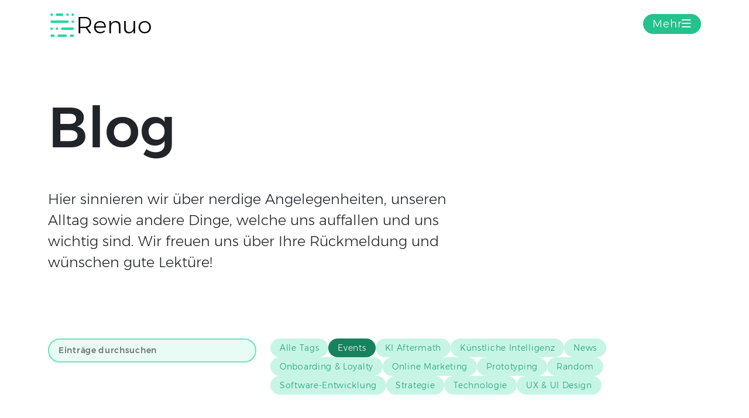

--- FILE ---
content_type: text/html; charset=utf-8
request_url: https://www.renuo.ch/de/blog?relation=118721312
body_size: 12266
content:
<!DOCTYPE html>
<html lang="de">
  <head>
    <meta name="viewport" content="width=device-width,initial-scale=1">
    <meta name="author" content="Renuo AG">
    <meta property="og:type" content="website">

    <link rel="canonical" href='https://www.renuo.ch/de/blog'>

    
<title>Renuo – Blog</title>
<meta property="og:title"
      content="Renuo – Blog">
<meta name="description" content="Hier finden Sie interessante Beiträge über strategische und technische Themen, die uns wichtig sind, sowie die wichtigsten News aus der IT-Welt.">
<meta property="og:description" content="Hier finden Sie interessante Beiträge über strategische und technische Themen, die uns wichtig sind, sowie die wichtigsten News aus der IT-Welt.">


      <link rel="icon" sizes="16x16"
            href="https://www.datocms-assets.com/93363/1678904955-android-chrome-256x256.png?auto=format&amp;h=16&amp;w=16">
      <link rel="icon" sizes="32x32"
            href="https://www.datocms-assets.com/93363/1678904955-android-chrome-256x256.png?auto=format&amp;h=32&amp;w=32">
      <link rel="icon" sizes="96x96"
            href="https://www.datocms-assets.com/93363/1678904955-android-chrome-256x256.png?auto=format&amp;h=96&amp;w=96">
      <link rel="icon" sizes="192x192"
            href="https://www.datocms-assets.com/93363/1678904955-android-chrome-256x256.png?auto=format&amp;h=192&amp;w=192">
      <link rel="apple-touch-icon" sizes="57x57"
            href="https://www.datocms-assets.com/93363/1678904955-android-chrome-256x256.png?auto=format&amp;h=57&amp;w=57">
      <link rel="apple-touch-icon" sizes="60x60"
            href="https://www.datocms-assets.com/93363/1678904955-android-chrome-256x256.png?auto=format&amp;h=60&amp;w=60">
      <link rel="apple-touch-icon" sizes="72x72"
            href="https://www.datocms-assets.com/93363/1678904955-android-chrome-256x256.png?auto=format&amp;h=72&amp;w=72">
      <link rel="apple-touch-icon" sizes="76x76"
            href="https://www.datocms-assets.com/93363/1678904955-android-chrome-256x256.png?auto=format&amp;h=76&amp;w=76">
      <link rel="apple-touch-icon" sizes="114x114"
            href="https://www.datocms-assets.com/93363/1678904955-android-chrome-256x256.png?auto=format&amp;h=114&amp;w=114">
      <link rel="apple-touch-icon" sizes="120x120"
            href="https://www.datocms-assets.com/93363/1678904955-android-chrome-256x256.png?auto=format&amp;h=120&amp;w=120">
      <link rel="apple-touch-icon" sizes="144x144"
            href="https://www.datocms-assets.com/93363/1678904955-android-chrome-256x256.png?auto=format&amp;h=144&amp;w=144">
      <link rel="apple-touch-icon" sizes="152x152"
            href="https://www.datocms-assets.com/93363/1678904955-android-chrome-256x256.png?auto=format&amp;h=152&amp;w=152">
      <link rel="apple-touch-icon" sizes="180x180"
            href="https://www.datocms-assets.com/93363/1678904955-android-chrome-256x256.png?auto=format&amp;h=180&amp;w=180">

    <meta property="og:image" content="https://mugshotbot.com/m?mode=light&amp;color=27d79d&amp;pattern=lines_in_motion&amp;hide_watermark=true&amp;url=https://www.renuo.ch/de/blog?relation=118721312">
    <meta property="twitter:card" content="summary_large_image">

    <meta name="csrf-param" content="authenticity_token" />
<meta name="csrf-token" content="yQMPixxxKLQRm6K_buU9afFojdaNxQZIM_OJUusYgZaLypJUBUODLGRo-_T30ybtnY9huK_Xx68xgnpiQqSbjQ" />
    <meta name="csp-nonce" content="" />

    <link rel="stylesheet" href="/assets/application-2dd469a5512732de6d069fb8a5bfeef7db8361d3cb632dd9b6786f65dd860220.css" data-turbo-track="reload" />
    <script type="importmap" data-turbo-track="reload" nonce="">{
  "imports": {
    "application": "/assets/application-0ef9b5a2c6d55fc5e58f2c3910040192f1052dd4db8b592268eef4513687b518.js",
    "@hotwired/turbo-rails": "/assets/turbo.min-3e48f1801baf343469811ff2c47889596fb8b7eb6d8fa63c4d81d0b94dc8c16d.js",
    "@hotwired/stimulus": "/assets/stimulus.min-dd364f16ec9504dfb72672295637a1c8838773b01c0b441bd41008124c407894.js",
    "@hotwired/stimulus-loading": "/assets/stimulus-loading-3576ce92b149ad5d6959438c6f291e2426c86df3b874c525b30faad51b0d96b3.js",
    "bootstrap": "/assets/bootstrap.min-3f5446dc6e97c9688ec7afa6695204306f885d628cd7bcb2d08295662d0978b4.js",
    "jquery": "https://ga.jspm.io/npm:jquery@3.7.1/dist/jquery.js",
    "corejs-typeahead": "https://ga.jspm.io/npm:corejs-typeahead@1.3.4/dist/typeahead.bundle.js",
    "process": "https://ga.jspm.io/npm:@jspm/core@2.0.1/nodelibs/browser/process-production.js",
    "animejs": "https://ga.jspm.io/npm:animejs@4.2.2/dist/modules/index.js",
    "canvas-confetti": "https://ga.jspm.io/npm:canvas-confetti@1.9.4/dist/confetti.module.mjs",
    "sprintf-js": "https://ga.jspm.io/npm:sprintf-js@1.1.3/src/sprintf.js",
    "map": "/assets/map-b17458a0a43f303148187187200991bb419393fa4f2c786730dba2fc9bebe0f4.js",
    "mustache": "/assets/mustache-6407afba0e530521d3d59a42ea226b21353a0bbc2bab43284f0108c046a1cfd7.js",
    "controllers/application": "/assets/controllers/application-26ff1c831cf1b5f536ca8141e99ab8559d0f2a81c497765da90a5fb5e7659e89.js",
    "controllers/challenge_controller": "/assets/controllers/challenge_controller-5e7b5eaca45df783f8a7267f6cc1131be93e352e6e676a4ca048fcf489813a70.js",
    "controllers/click_link_controller": "/assets/controllers/click_link_controller-ef1a74fce946b25347a2812262a1bb289548ab65856c01672bafc5dec0475e90.js",
    "controllers/easter_eggs/blog_filter_controller": "/assets/controllers/easter_eggs/blog_filter_controller-33b259e709ad79137bc1e530c21ff06b39fa07167700c8b742d5a61824a5743b.js",
    "controllers/easter_eggs/blog_filter_game_controller": "/assets/controllers/easter_eggs/blog_filter_game_controller-d91dccd0b2a37d22d649b1779b5ec826f266babe3b078743a0da777ae3f23343.js",
    "controllers/easter_eggs/console_controller": "/assets/controllers/easter_eggs/console_controller-2a914c42be387cc669d2655e9f9ca70029de45d9d6c0c61badb7eebe3f2e66f3.js",
    "controllers/easter_eggs/snake_game_controller": "/assets/controllers/easter_eggs/snake_game_controller-db423f844625c27669ebb37eb9ba5057952b561ce4ec9b9d3a627e18ff76fb86.js",
    "controllers/easter_eggs/team_index_controller": "/assets/controllers/easter_eggs/team_index_controller-1786606c0b2a2810ab39ba1ad4f3cebb49730951637ea5aad97d7869bfe575f9.js",
    "controllers/easter_eggs/typing_game_controller": "/assets/controllers/easter_eggs/typing_game_controller-fbb3c9d015accf649d87547dde73e172cf1ffce181c09e20d9632e8def827e59.js",
    "controllers": "/assets/controllers/index-607c4e872835878cdcaf843ab850fc52e8491e2825cbb728303d2131050451f7.js",
    "controllers/navbar_controller": "/assets/controllers/navbar_controller-8d673072af9abb78a8044837716e4f2693336c4384188655592d237d6a46368a.js",
    "controllers/tech_radar_controller": "/assets/controllers/tech_radar_controller-d02ecc5b10aac7c38cc6d20aac03ae7fde98d81036808c6df2a13acb024e0583.js",
    "controllers/theme_controller": "/assets/controllers/theme_controller-d98bb5e4e883dcaaefe67765cf167534c9001480445fd33cf77a54f9c23fa2d5.js"
  }
}</script>
<link rel="modulepreload" href="/assets/application-0ef9b5a2c6d55fc5e58f2c3910040192f1052dd4db8b592268eef4513687b518.js" nonce="">
<link rel="modulepreload" href="/assets/turbo.min-3e48f1801baf343469811ff2c47889596fb8b7eb6d8fa63c4d81d0b94dc8c16d.js" nonce="">
<link rel="modulepreload" href="/assets/stimulus.min-dd364f16ec9504dfb72672295637a1c8838773b01c0b441bd41008124c407894.js" nonce="">
<link rel="modulepreload" href="/assets/stimulus-loading-3576ce92b149ad5d6959438c6f291e2426c86df3b874c525b30faad51b0d96b3.js" nonce="">
<link rel="modulepreload" href="/assets/bootstrap.min-3f5446dc6e97c9688ec7afa6695204306f885d628cd7bcb2d08295662d0978b4.js" nonce="">
<link rel="modulepreload" href="https://ga.jspm.io/npm:jquery@3.7.1/dist/jquery.js" nonce="">
<link rel="modulepreload" href="https://ga.jspm.io/npm:corejs-typeahead@1.3.4/dist/typeahead.bundle.js" nonce="">
<link rel="modulepreload" href="https://ga.jspm.io/npm:@jspm/core@2.0.1/nodelibs/browser/process-production.js" nonce="">
<link rel="modulepreload" href="https://ga.jspm.io/npm:animejs@4.2.2/dist/modules/index.js" nonce="">
<link rel="modulepreload" href="https://ga.jspm.io/npm:canvas-confetti@1.9.4/dist/confetti.module.mjs" nonce="">
<link rel="modulepreload" href="https://ga.jspm.io/npm:sprintf-js@1.1.3/src/sprintf.js" nonce="">
<link rel="modulepreload" href="/assets/map-b17458a0a43f303148187187200991bb419393fa4f2c786730dba2fc9bebe0f4.js" nonce="">
<link rel="modulepreload" href="/assets/mustache-6407afba0e530521d3d59a42ea226b21353a0bbc2bab43284f0108c046a1cfd7.js" nonce="">
<link rel="modulepreload" href="/assets/controllers/application-26ff1c831cf1b5f536ca8141e99ab8559d0f2a81c497765da90a5fb5e7659e89.js" nonce="">
<link rel="modulepreload" href="/assets/controllers/challenge_controller-5e7b5eaca45df783f8a7267f6cc1131be93e352e6e676a4ca048fcf489813a70.js" nonce="">
<link rel="modulepreload" href="/assets/controllers/click_link_controller-ef1a74fce946b25347a2812262a1bb289548ab65856c01672bafc5dec0475e90.js" nonce="">
<link rel="modulepreload" href="/assets/controllers/easter_eggs/blog_filter_controller-33b259e709ad79137bc1e530c21ff06b39fa07167700c8b742d5a61824a5743b.js" nonce="">
<link rel="modulepreload" href="/assets/controllers/easter_eggs/blog_filter_game_controller-d91dccd0b2a37d22d649b1779b5ec826f266babe3b078743a0da777ae3f23343.js" nonce="">
<link rel="modulepreload" href="/assets/controllers/easter_eggs/console_controller-2a914c42be387cc669d2655e9f9ca70029de45d9d6c0c61badb7eebe3f2e66f3.js" nonce="">
<link rel="modulepreload" href="/assets/controllers/easter_eggs/snake_game_controller-db423f844625c27669ebb37eb9ba5057952b561ce4ec9b9d3a627e18ff76fb86.js" nonce="">
<link rel="modulepreload" href="/assets/controllers/easter_eggs/team_index_controller-1786606c0b2a2810ab39ba1ad4f3cebb49730951637ea5aad97d7869bfe575f9.js" nonce="">
<link rel="modulepreload" href="/assets/controllers/easter_eggs/typing_game_controller-fbb3c9d015accf649d87547dde73e172cf1ffce181c09e20d9632e8def827e59.js" nonce="">
<link rel="modulepreload" href="/assets/controllers/index-607c4e872835878cdcaf843ab850fc52e8491e2825cbb728303d2131050451f7.js" nonce="">
<link rel="modulepreload" href="/assets/controllers/navbar_controller-8d673072af9abb78a8044837716e4f2693336c4384188655592d237d6a46368a.js" nonce="">
<link rel="modulepreload" href="/assets/controllers/tech_radar_controller-d02ecc5b10aac7c38cc6d20aac03ae7fde98d81036808c6df2a13acb024e0583.js" nonce="">
<link rel="modulepreload" href="/assets/controllers/theme_controller-d98bb5e4e883dcaaefe67765cf167534c9001480445fd33cf77a54f9c23fa2d5.js" nonce="">
<script type="module" nonce="">import "application"</script>
    <script src='https://kit.fontawesome.com/328ac1243c.js' crossorigin='anonymous' defer='true'></script>

    <meta name="theme-color" content="#1d9f74">
    <meta name="color-scheme" content="dark light">

      <!-- Google Tag Manager -->
      <script>
        (function(w,d,s,l,i){w[l]=w[l]||[];w[l].push({'gtm.start':
            new Date().getTime(),event:'gtm.js'});var f=d.getElementsByTagName(s)[0],
          j=d.createElement(s),dl=l!='dataLayer'?'&l='+l:'';j.async=true;j.src=
          'https://www.googletagmanager.com/gtm.js?id='+i+dl;f.parentNode.insertBefore(j,f);
        })(window,document,'script','dataLayer',"GTM-TXNCDGG");
      </script>
      <!-- End Google Tag Manager -->

    <link rel="alternate" type="application/rss+xml" title="RSS" href="/blog.xml">

      <!-- scripts that affect home page rendering speed -->

      <!-- HLS.js for video streaming -->
      <script src="//cdn.jsdelivr.net/npm/hls.js@latest"></script>

      <!-- highlight.js for code syntax highlighting -->
      <link id="hljs-style-light" rel="stylesheet" href="https://cdnjs.cloudflare.com/ajax/libs/highlight.js/11.8.0/styles/a11y-light.min.css" crossorigin="anonymous" referrerpolicy="no-referrer" data-turbo-track="reload">
      <link id="hljs-style-dark" disabled rel="stylesheet" href="https://cdnjs.cloudflare.com/ajax/libs/highlight.js/11.8.0/styles/a11y-dark.min.css" crossorigin="anonymous" referrerpolicy="no-referrer" data-turbo-track="reload">
      <script src="https://cdnjs.cloudflare.com/ajax/libs/highlight.js/11.8.0/highlight.min.js" integrity="sha512-rdhY3cbXURo13l/WU9VlaRyaIYeJ/KBakckXIvJNAQde8DgpOmE+eZf7ha4vdqVjTtwQt69bD2wH2LXob/LB7Q==" crossorigin="anonymous" referrerpolicy="no-referrer"></script>
  </head>

  <body data-controller="theme navbar" data-navbar-target="body">
    <aside>      
<div class="navbar-wrapper">
  <div data-navbar-target="overlay" data-action="click->navbar#toggleMenu" class="menu-overlay"></div>
  <nav class="navbar fixed-top" data-navbar-target="navbar" data-action="scroll@window-&gt;navbar#toggleNavbar">
    <div class="container d-flex">
      <a class="d-flex align-items-center gap-3 navbar-brand a--no-underline fs-1" href="/de">
        <div>
          <svg class="logo" height="75" viewBox="0 0 65.89 68.21" width="75" xmlns="http://www.w3.org/2000/svg"><path class="cls-1" d="M59,11.65a2.88,2.88,0,0,1-.59-.06,3.62,3.62,0,0,1-.56-.17,3.25,3.25,0,0,1-.52-.28,2.74,2.74,0,0,1-.83-.83,3.15,3.15,0,0,1-.28-.51A3.62,3.62,0,0,1,56,9.24a3.51,3.51,0,0,1,0-1.18,3.62,3.62,0,0,1,.17-.56A3.74,3.74,0,0,1,56.45,7a3.16,3.16,0,0,1,.37-.45,2.82,2.82,0,0,1,.46-.38,3.2,3.2,0,0,1,.52-.27,2.78,2.78,0,0,1,.56-.17,2.88,2.88,0,0,1,1.17,0,2.78,2.78,0,0,1,.56.17,3.2,3.2,0,0,1,.52.27,3.32,3.32,0,0,1,.46.38,4,4,0,0,1,.37.45,2.86,2.86,0,0,1,.27.52,2.81,2.81,0,0,1,.18.56,3,3,0,0,1,.06.59,3.06,3.06,0,0,1-.88,2.12,3.22,3.22,0,0,1-1,.65,3.62,3.62,0,0,1-.56.17A2.86,2.86,0,0,1,59,11.65Z" stroke-width="10"></path><path class="cls-1" d="M46.14,11.65a3,3,0,0,1-3-3,3.92,3.92,0,0,1,0-.59,2.81,2.81,0,0,1,.18-.56A2.86,2.86,0,0,1,43.64,7,3.23,3.23,0,0,1,44,6.53a2.74,2.74,0,0,1,.45-.38A3.2,3.2,0,0,1,45,5.88a2.78,2.78,0,0,1,.56-.17,2.88,2.88,0,0,1,1.17,0,2.78,2.78,0,0,1,.56.17,3.2,3.2,0,0,1,.52.27,2.82,2.82,0,0,1,.46.38,3.16,3.16,0,0,1,.37.45,3.74,3.74,0,0,1,.28.52,3.62,3.62,0,0,1,.17.56,2.93,2.93,0,0,1,0,1.18,3.62,3.62,0,0,1-.17.56,3.15,3.15,0,0,1-.28.51,2.74,2.74,0,0,1-.83.83,3.25,3.25,0,0,1-.52.28,3.62,3.62,0,0,1-.56.17A2.86,2.86,0,0,1,46.14,11.65Z"></path><path class="cls-1" d="M59,28.73a3.07,3.07,0,0,1-2.13-.87,3.22,3.22,0,0,1-.65-1,3.62,3.62,0,0,1-.17-.56,2.88,2.88,0,0,1,0-1.17,3.62,3.62,0,0,1,.17-.56,3.22,3.22,0,0,1,.65-1,3.13,3.13,0,0,1,4.25,0,4.14,4.14,0,0,1,.37.46,3.25,3.25,0,0,1,.28.52,3.62,3.62,0,0,1,.17.56,2.88,2.88,0,0,1,0,1.17,3.62,3.62,0,0,1-.17.56,3.25,3.25,0,0,1-.28.52,4.14,4.14,0,0,1-.37.46A3.07,3.07,0,0,1,59,28.73Z"></path><path class="cls-1" d="M7.71,28.74a3,3,0,0,1,0-6H46.14a3,3,0,0,1,0,6Z"></path><path class="cls-1" d="M58.94,45.81H33.33a3,3,0,0,1,0-6H58.94a3,3,0,0,1,0,6Z"></path><path class="cls-1" d="M7.71,11.66a3,3,0,0,1-.59-.06,3.62,3.62,0,0,1-.56-.17,3.15,3.15,0,0,1-.51-.28,2.76,2.76,0,0,1-.46-.37,3,3,0,0,1-.88-2.12,2.88,2.88,0,0,1,.06-.59,3.62,3.62,0,0,1,.17-.56A3.25,3.25,0,0,1,5.22,7a2.69,2.69,0,0,1,.37-.45,2.82,2.82,0,0,1,.46-.38,2.49,2.49,0,0,1,.51-.27,2.78,2.78,0,0,1,.56-.17,2.93,2.93,0,0,1,1.18,0,2.78,2.78,0,0,1,.56.17,2.86,2.86,0,0,1,.52.27,3.23,3.23,0,0,1,.45.38,2.74,2.74,0,0,1,.38.45,3.2,3.2,0,0,1,.27.52,2.78,2.78,0,0,1,.17.56,2.88,2.88,0,0,1,0,1.17,2.6,2.6,0,0,1-.17.56,2.8,2.8,0,0,1-.65,1,3.16,3.16,0,0,1-.45.37,3.74,3.74,0,0,1-.52.28,3.62,3.62,0,0,1-.56.17A3,3,0,0,1,7.71,11.66Z"></path><path class="cls-1" d="M33.33,11.66H20.52a3,3,0,0,1,0-6H33.33a3,3,0,0,1,0,6Z"></path><path class="cls-1" d="M12,62.89H7.71a3,3,0,1,1,0-6H12a3,3,0,1,1,0,6Z"></path><path class="cls-1" d="M41.87,62.89H24.79a3,3,0,0,1,0-6H41.87a3,3,0,0,1,0,6Z"></path><path class="cls-1" d="M20.52,45.81a3,3,0,0,1-2.13-.88,4,4,0,0,1-.37-.45,2.86,2.86,0,0,1-.27-.52,2.81,2.81,0,0,1-.18-.56,3.92,3.92,0,0,1-.05-.59,3.79,3.79,0,0,1,.05-.58,2.9,2.9,0,0,1,.18-.57,2.49,2.49,0,0,1,.27-.51,3.38,3.38,0,0,1,.37-.46,3,3,0,0,1,2.71-.82,3.62,3.62,0,0,1,.56.17,3.22,3.22,0,0,1,1,.65,2.76,2.76,0,0,1,.37.46,3.15,3.15,0,0,1,.28.51,3.74,3.74,0,0,1,.17.57,2.86,2.86,0,0,1,.06.58,3,3,0,0,1-.06.59,3.62,3.62,0,0,1-.17.56,3.74,3.74,0,0,1-.28.52,3.16,3.16,0,0,1-.37.45,3.32,3.32,0,0,1-.46.38,3.2,3.2,0,0,1-.52.27,2.78,2.78,0,0,1-.56.17A2.86,2.86,0,0,1,20.52,45.81Z"></path><path class="cls-1" d="M7.71,45.81a3,3,0,0,1-2.12-.88,3.16,3.16,0,0,1-.37-.45A3.74,3.74,0,0,1,4.94,44a3.62,3.62,0,0,1-.17-.56,3,3,0,0,1-.06-.59,2.86,2.86,0,0,1,.06-.58,3.74,3.74,0,0,1,.17-.57,3.15,3.15,0,0,1,.28-.51,2.76,2.76,0,0,1,.37-.46,3,3,0,0,1,2.71-.82,3.62,3.62,0,0,1,.56.17,3.74,3.74,0,0,1,.52.28,3.16,3.16,0,0,1,.45.37,2.82,2.82,0,0,1,.38.46,3.1,3.1,0,0,1,.27.51,3.16,3.16,0,0,1,.23,1.15,3,3,0,0,1-.06.59,2.78,2.78,0,0,1-.17.56,3.67,3.67,0,0,1-.27.52,3.5,3.5,0,0,1-.83.83,3.67,3.67,0,0,1-.52.27,2.78,2.78,0,0,1-.56.17A3,3,0,0,1,7.71,45.81Z"></path><path class="cls-1" d="M58.94,62.89H54.67a3,3,0,0,1,0-6h4.27a3,3,0,0,1,0,6Z"></path></svg>
</div>        Renuo
</a>      <div class="justify-content-end position-relative">
        <button class="collapsed navbar-toggler pill-wrapper" type="button"
                aria-controls="navbar-menuToggle"
                aria-expanded="false" aria-label="Navigation ein-/ausblenden"
                data-navbar-target="toggler"
                data-action="click->navbar#toggleOverlay">
          <span>Mehr</span>
          <i class="fa-regular fa-bars"></i>
        </button>

        <div class="collapse navbar-menu-wrapper" id="navbar-menuToggle" data-navbar-target="collapsible">
          <i class="navbar-menu-close fa-solid fa-close position-absolute top-0 end-0 p-4 mt-1 d-md-none"
             data-action="click->navbar#toggleMenu" aria-label="Close"></i>
          <div class="px-5 pt-4 pb-3 p-sm-5 d-flex flex-wrap flex-sm-nowrap gap-4 gap-sm-5 me-4">
            <div class="d-flex flex-column gap-1">
              <div class="fs-6 mb-2 navbar-menu-title">Arbeiten</div>
              <div>
                <a class="fs-5 navbar-menu-link" href="/de/competences">Kompetenzen</a>
              </div>
              <div>
                <a class="fs-5 navbar-menu-link" href="/de/references">Referenzen</a>
              </div>
              <div>
                <a class="fs-5 navbar-menu-link" href="/de/products">Produkte</a>
              </div>
              <div>
                <a class="fs-5 navbar-menu-link" href="/de/technologies">Technologien</a>
              </div>
              <div>
                <a class="fs-5 navbar-menu-link" href="/de/contributions">OS-Beiträge</a>
              </div>
            </div>
            <div class="d-flex flex-column gap-1">
              <div class="fs-6 mb-2 navbar-menu-title">Agenturleben</div>
              <div>
                <a class="fs-5 navbar-menu-link" href="/de/team">Team</a>
              </div>
              <div>
                <a class="fs-5 navbar-menu-link" href="/de/story">Über uns</a>
              </div>
              <div>
                <a class="fs-5 navbar-menu-link" href="/de/blog">Blog</a>
              </div>
              <div>
                <a class="fs-5 navbar-menu-link" href="/de/jobs">Jobs</a>
              </div>
              <div>
                <a class="fs-5 navbar-menu-link" data-turbo="false" href="/de/contact">Kontakt</a>
              </div>
            </div>
          </div>
          <div class="navbar-menu-footer px-5 py-3 py-sm-4 gap-4 gap-sm-0">
            <a data-turbo="false" class="a--no-underline" href="/en/blog">
              <div class="toggle-switch">
                  <span class="toggle-switch-item active">
                    DE
                  </span>
                  <span class="toggle-switch-item ">
                    EN
                  </span>
              </div>
</a>            <div class="toggle-switch last-toggle" data-theme-toggle="toggle" role="button" tabindex="0">
              <i class="toggle-switch-item icon fa-solid fa-sun-bright theme--light-icon" data-theme-icon="theme--light"></i>
              <i class="toggle-switch-item icon fa-solid fa-moon theme--dark-icon" data-theme-icon="theme--dark"></i>
              <i class="toggle-switch-item icon fa-solid fa-balloon theme--party-icon" data-theme-icon="theme--party"></i>
            </div>
          </div>
        </div>
      </div>
    </div>
</nav>  
</div>
</aside>
    <div class="container">
      
    </div>
    <main>
      <div class='header-wrapper'>

  <div class='header-container container'>
    <h1 class="mb-5">Blog</h1>
      <p class='subtitle'>Hier sinnieren wir über nerdige Angelegenheiten, unseren Alltag sowie andere Dinge, welche uns auffallen und uns wichtig sind. Wir freuen uns über Ihre Rückmeldung und wünschen gute Lektüre!</p>
  </div>
</div>

      <div class="blog-wrapper container" data-controller="easter-eggs--blog-filter"><div class="row mb-5"><div class="col-12 col-md-4 mb-4 mb-md-0"><form action="/de/blog" method="get"><input class="pill-wrapper pill-input w-100" id="search" name="search" placeholder="Einträge durchsuchen" type="search" /></form></div><div class="col-12 col-md-8 d-flex gap-2 flex-wrap" data-easter-eggs--blog-filter-target="tags"><a class="a--no-underline" data-action="mouseover-&gt;easter-eggs--blog-filter#addIndex" href="/de/blog"><div class="pill-wrapper pill-hoverable pill-fs-small">Alle Tags</div></a><a class="a--no-underline" data-action="mouseover-&gt;easter-eggs--blog-filter#addIndex" href="/de/blog?relation=118721312"><div class="pill-wrapper pill-hoverable pill-fs-small pill-dark">Events</div></a><a class="a--no-underline" data-action="mouseover-&gt;easter-eggs--blog-filter#addIndex" href="/de/blog?relation=DJorqPXzRuiG8TriKc9Ong"><div class="pill-wrapper pill-hoverable pill-fs-small">KI Aftermath</div></a><a class="a--no-underline" data-action="mouseover-&gt;easter-eggs--blog-filter#addIndex" href="/de/blog?relation=133072499"><div class="pill-wrapper pill-hoverable pill-fs-small">Künstliche Intelligenz</div></a><a class="a--no-underline" data-action="mouseover-&gt;easter-eggs--blog-filter#addIndex" href="/de/blog?relation=118721310"><div class="pill-wrapper pill-hoverable pill-fs-small">News</div></a><a class="a--no-underline" data-action="mouseover-&gt;easter-eggs--blog-filter#addIndex" href="/de/blog?relation=133072496"><div class="pill-wrapper pill-hoverable pill-fs-small">Onboarding &amp; Loyalty</div></a><a class="a--no-underline" data-action="mouseover-&gt;easter-eggs--blog-filter#addIndex" href="/de/blog?relation=WLR55MMwTEmeeFMdOI0s0A"><div class="pill-wrapper pill-hoverable pill-fs-small">Online Marketing</div></a><a class="a--no-underline" data-action="mouseover-&gt;easter-eggs--blog-filter#addIndex" href="/de/blog?relation=133072502"><div class="pill-wrapper pill-hoverable pill-fs-small">Prototyping</div></a><a class="a--no-underline" data-action="mouseover-&gt;easter-eggs--blog-filter#addIndex" href="/de/blog?relation=118721313"><div class="pill-wrapper pill-hoverable pill-fs-small">Random</div></a><a class="a--no-underline" data-action="mouseover-&gt;easter-eggs--blog-filter#addIndex" href="/de/blog?relation=133072493"><div class="pill-wrapper pill-hoverable pill-fs-small">Software-Entwicklung</div></a><a class="a--no-underline" data-action="mouseover-&gt;easter-eggs--blog-filter#addIndex" href="/de/blog?relation=118721311"><div class="pill-wrapper pill-hoverable pill-fs-small">Strategie</div></a><a class="a--no-underline" data-action="mouseover-&gt;easter-eggs--blog-filter#addIndex" href="/de/blog?relation=118721307"><div class="pill-wrapper pill-hoverable pill-fs-small">Technologie</div></a><a class="a--no-underline" data-action="mouseover-&gt;easter-eggs--blog-filter#addIndex" href="/de/blog?relation=aiEW4-o8QAa9HHW9K3wacw"><div class="pill-wrapper pill-hoverable pill-fs-small">UX &amp; UI Design</div></a></div></div><div class="mb-5"><a class="a--no-underline blog-link " href="/de/blog/bullseye-for-productivity?relation=118721312"><div class="card-wrapper h-100 hoverable-area hoverable-area-small-effect"><div class="row h-100"><div class="d-flex flex-column col-12 col-lg-8"><div class="d-flex flex-wrap gap-2 mb-3"><div class="pill-wrapper pill-fs-small pill-thin">Events</div><div class="pill-wrapper pill-fs-small pill-thin">KI Aftermath</div><div class="pill-wrapper pill-fs-small pill-thin">Künstliche Intelligenz</div><div class="pill-wrapper pill-fs-small pill-thin">Prototyping</div><div class="pill-wrapper pill-fs-small pill-thin">Random</div><div class="pill-wrapper pill-fs-small pill-thin">Technologie</div></div><div class="mb-3 d-lg-none"><div class="dato-responsive-image img--blog"
     style="position: relative; background-image: url([data-uri]); background-size: cover;">
  <div style="padding-top: 50.0%;">
    <picture style="position: absolute; left: 0; top: 0; width: 100%">
      <source srcset="https://www.datocms-assets.com/93363/1716815658-5cd9ffae-c208-42c0-9d42-15b70b6f415d.jpg?ar64=Mjox&amp;auto=compress&amp;crop=focalpoint&amp;dpr=0.25&amp;fit=crop&amp;fm=webp&amp;fp-x=0.5&amp;fp-y=0.88&amp;h=100 50w,https://www.datocms-assets.com/93363/1716815658-5cd9ffae-c208-42c0-9d42-15b70b6f415d.jpg?ar64=Mjox&amp;auto=compress&amp;crop=focalpoint&amp;dpr=0.5&amp;fit=crop&amp;fm=webp&amp;fp-x=0.5&amp;fp-y=0.88&amp;h=100 100w,https://www.datocms-assets.com/93363/1716815658-5cd9ffae-c208-42c0-9d42-15b70b6f415d.jpg?ar64=Mjox&amp;auto=compress&amp;crop=focalpoint&amp;dpr=0.75&amp;fit=crop&amp;fm=webp&amp;fp-x=0.5&amp;fp-y=0.88&amp;h=100 150w,https://www.datocms-assets.com/93363/1716815658-5cd9ffae-c208-42c0-9d42-15b70b6f415d.jpg?ar64=Mjox&amp;auto=compress&amp;crop=focalpoint&amp;fit=crop&amp;fm=webp&amp;fp-x=0.5&amp;fp-y=0.88&amp;h=100 200w,https://www.datocms-assets.com/93363/1716815658-5cd9ffae-c208-42c0-9d42-15b70b6f415d.jpg?ar64=Mjox&amp;auto=compress&amp;crop=focalpoint&amp;dpr=1.5&amp;fit=crop&amp;fm=webp&amp;fp-x=0.5&amp;fp-y=0.88&amp;h=100 300w,https://www.datocms-assets.com/93363/1716815658-5cd9ffae-c208-42c0-9d42-15b70b6f415d.jpg?ar64=Mjox&amp;auto=compress&amp;crop=focalpoint&amp;dpr=2&amp;fit=crop&amp;fm=webp&amp;fp-x=0.5&amp;fp-y=0.88&amp;h=100 400w,https://www.datocms-assets.com/93363/1716815658-5cd9ffae-c208-42c0-9d42-15b70b6f415d.jpg?ar64=Mjox&amp;auto=compress&amp;crop=focalpoint&amp;dpr=3&amp;fit=crop&amp;fm=webp&amp;fp-x=0.5&amp;fp-y=0.88&amp;h=100 600w,https://www.datocms-assets.com/93363/1716815658-5cd9ffae-c208-42c0-9d42-15b70b6f415d.jpg?ar64=Mjox&amp;auto=compress&amp;crop=focalpoint&amp;dpr=4&amp;fit=crop&amp;fm=webp&amp;fp-x=0.5&amp;fp-y=0.88&amp;h=100 800w" type="image/webp">
      <img src="https://www.datocms-assets.com/93363/1716815658-5cd9ffae-c208-42c0-9d42-15b70b6f415d.jpg?ar64=Mjox&amp;auto=compress&amp;crop=focalpoint&amp;fit=crop&amp;fp-x=0.5&amp;fp-y=0.88&amp;h=100" loading=lazy alt="" title="" width="100%">
    </picture>
  </div>
</div>
</div><div class="blog-link-title mb-4">Billard trifft auf Künstliche Intelligenz</div><div class="d-flex align-items-center mt-auto"><div class="dato-responsive-image blog-image--author"
     style="position: relative; background-image: url([data-uri]); background-size: cover;">
  <div style="padding-top: 133.2%;">
    <picture style="position: absolute; left: 0; top: 0; width: 100%">
      <source srcset="https://www.datocms-assets.com/93363/1695283368-jonathan.png?fm=webp&amp;h=48 36w,https://www.datocms-assets.com/93363/1695283368-jonathan.png?dpr=1.5&amp;fm=webp&amp;h=48 54w,https://www.datocms-assets.com/93363/1695283368-jonathan.png?dpr=2&amp;fm=webp&amp;h=48 72w,https://www.datocms-assets.com/93363/1695283368-jonathan.png?dpr=3&amp;fm=webp&amp;h=48 108w,https://www.datocms-assets.com/93363/1695283368-jonathan.png?dpr=4&amp;fm=webp&amp;h=48 144w" type="image/webp">
      <img src="https://www.datocms-assets.com/93363/1695283368-jonathan.png?h=48" loading=lazy alt="Jonathan Stålberg" title="Jonathan Stålberg" width="100%">
    </picture>
  </div>
</div>
<div class="ms-2">Von <span class="fw-bold">Jonathan Rensmo</span><br />22.07.24</div><div class="pill-wrapper pill-themed pill-icon hoverable-area-pill-icon ms-auto"><i class="fa-regular fa-arrow-right"></i></div></div></div><div class="col-4 d-none d-lg-block"><div class="dato-responsive-image img--blog"
     style="position: relative; background-image: url([data-uri]); background-size: cover;">
  <div style="padding-top: 50.0%;">
    <picture style="position: absolute; left: 0; top: 0; width: 100%">
      <source srcset="https://www.datocms-assets.com/93363/1716815658-5cd9ffae-c208-42c0-9d42-15b70b6f415d.jpg?ar64=Mjox&amp;auto=compress&amp;crop=focalpoint&amp;dpr=0.25&amp;fit=crop&amp;fm=webp&amp;fp-x=0.5&amp;fp-y=0.88&amp;h=100 50w,https://www.datocms-assets.com/93363/1716815658-5cd9ffae-c208-42c0-9d42-15b70b6f415d.jpg?ar64=Mjox&amp;auto=compress&amp;crop=focalpoint&amp;dpr=0.5&amp;fit=crop&amp;fm=webp&amp;fp-x=0.5&amp;fp-y=0.88&amp;h=100 100w,https://www.datocms-assets.com/93363/1716815658-5cd9ffae-c208-42c0-9d42-15b70b6f415d.jpg?ar64=Mjox&amp;auto=compress&amp;crop=focalpoint&amp;dpr=0.75&amp;fit=crop&amp;fm=webp&amp;fp-x=0.5&amp;fp-y=0.88&amp;h=100 150w,https://www.datocms-assets.com/93363/1716815658-5cd9ffae-c208-42c0-9d42-15b70b6f415d.jpg?ar64=Mjox&amp;auto=compress&amp;crop=focalpoint&amp;fit=crop&amp;fm=webp&amp;fp-x=0.5&amp;fp-y=0.88&amp;h=100 200w,https://www.datocms-assets.com/93363/1716815658-5cd9ffae-c208-42c0-9d42-15b70b6f415d.jpg?ar64=Mjox&amp;auto=compress&amp;crop=focalpoint&amp;dpr=1.5&amp;fit=crop&amp;fm=webp&amp;fp-x=0.5&amp;fp-y=0.88&amp;h=100 300w,https://www.datocms-assets.com/93363/1716815658-5cd9ffae-c208-42c0-9d42-15b70b6f415d.jpg?ar64=Mjox&amp;auto=compress&amp;crop=focalpoint&amp;dpr=2&amp;fit=crop&amp;fm=webp&amp;fp-x=0.5&amp;fp-y=0.88&amp;h=100 400w,https://www.datocms-assets.com/93363/1716815658-5cd9ffae-c208-42c0-9d42-15b70b6f415d.jpg?ar64=Mjox&amp;auto=compress&amp;crop=focalpoint&amp;dpr=3&amp;fit=crop&amp;fm=webp&amp;fp-x=0.5&amp;fp-y=0.88&amp;h=100 600w,https://www.datocms-assets.com/93363/1716815658-5cd9ffae-c208-42c0-9d42-15b70b6f415d.jpg?ar64=Mjox&amp;auto=compress&amp;crop=focalpoint&amp;dpr=4&amp;fit=crop&amp;fm=webp&amp;fp-x=0.5&amp;fp-y=0.88&amp;h=100 800w" type="image/webp">
      <img src="https://www.datocms-assets.com/93363/1716815658-5cd9ffae-c208-42c0-9d42-15b70b6f415d.jpg?ar64=Mjox&amp;auto=compress&amp;crop=focalpoint&amp;fit=crop&amp;fp-x=0.5&amp;fp-y=0.88&amp;h=100" loading=lazy alt="" title="" width="100%">
    </picture>
  </div>
</div>
</div></div></div></a></div><div class="mb-5"><a class="a--no-underline blog-link " href="/de/blog/wo-lauft-eue-code?relation=118721312"><div class="card-wrapper h-100 hoverable-area hoverable-area-small-effect"><div class="row h-100"><div class="d-flex flex-column col-12 col-lg-8"><div class="d-flex flex-wrap gap-2 mb-3"><div class="pill-wrapper pill-fs-small pill-thin">Events</div><div class="pill-wrapper pill-fs-small pill-thin">Online Marketing</div><div class="pill-wrapper pill-fs-small pill-thin">Technologie</div></div><div class="mb-3 d-lg-none"><div class="dato-responsive-image img--blog"
     style="position: relative; background-image: url([data-uri]); background-size: cover;">
  <div style="padding-top: 50.0%;">
    <picture style="position: absolute; left: 0; top: 0; width: 100%">
      <source srcset="https://www.datocms-assets.com/93363/1702998831-2023-11-07_015014_deploio-bts_renuo.jpg?ar64=Mjox&amp;auto=compress&amp;crop=focalpoint&amp;dpr=0.25&amp;fit=crop&amp;fm=webp&amp;fp-x=0.48&amp;fp-y=0.57&amp;h=100 50w,https://www.datocms-assets.com/93363/1702998831-2023-11-07_015014_deploio-bts_renuo.jpg?ar64=Mjox&amp;auto=compress&amp;crop=focalpoint&amp;dpr=0.5&amp;fit=crop&amp;fm=webp&amp;fp-x=0.48&amp;fp-y=0.57&amp;h=100 100w,https://www.datocms-assets.com/93363/1702998831-2023-11-07_015014_deploio-bts_renuo.jpg?ar64=Mjox&amp;auto=compress&amp;crop=focalpoint&amp;dpr=0.75&amp;fit=crop&amp;fm=webp&amp;fp-x=0.48&amp;fp-y=0.57&amp;h=100 150w,https://www.datocms-assets.com/93363/1702998831-2023-11-07_015014_deploio-bts_renuo.jpg?ar64=Mjox&amp;auto=compress&amp;crop=focalpoint&amp;fit=crop&amp;fm=webp&amp;fp-x=0.48&amp;fp-y=0.57&amp;h=100 200w,https://www.datocms-assets.com/93363/1702998831-2023-11-07_015014_deploio-bts_renuo.jpg?ar64=Mjox&amp;auto=compress&amp;crop=focalpoint&amp;dpr=1.5&amp;fit=crop&amp;fm=webp&amp;fp-x=0.48&amp;fp-y=0.57&amp;h=100 300w,https://www.datocms-assets.com/93363/1702998831-2023-11-07_015014_deploio-bts_renuo.jpg?ar64=Mjox&amp;auto=compress&amp;crop=focalpoint&amp;dpr=2&amp;fit=crop&amp;fm=webp&amp;fp-x=0.48&amp;fp-y=0.57&amp;h=100 400w,https://www.datocms-assets.com/93363/1702998831-2023-11-07_015014_deploio-bts_renuo.jpg?ar64=Mjox&amp;auto=compress&amp;crop=focalpoint&amp;dpr=3&amp;fit=crop&amp;fm=webp&amp;fp-x=0.48&amp;fp-y=0.57&amp;h=100 600w,https://www.datocms-assets.com/93363/1702998831-2023-11-07_015014_deploio-bts_renuo.jpg?ar64=Mjox&amp;auto=compress&amp;crop=focalpoint&amp;dpr=4&amp;fit=crop&amp;fm=webp&amp;fp-x=0.48&amp;fp-y=0.57&amp;h=100 800w" type="image/webp">
      <img src="https://www.datocms-assets.com/93363/1702998831-2023-11-07_015014_deploio-bts_renuo.jpg?ar64=Mjox&amp;auto=compress&amp;crop=focalpoint&amp;fit=crop&amp;fp-x=0.48&amp;fp-y=0.57&amp;h=100" loading=lazy alt="" title="" width="100%">
    </picture>
  </div>
</div>
</div><div class="blog-link-title mb-4">Wo lauft eue Code?</div><div class="d-flex align-items-center mt-auto"><div class="dato-responsive-image blog-image--author"
     style="position: relative; background-image: url([data-uri]); background-size: cover;">
  <div style="padding-top: 133.2%;">
    <picture style="position: absolute; left: 0; top: 0; width: 100%">
      <source srcset="https://www.datocms-assets.com/93363/1695283328-yessin.png?fm=webp&amp;h=48 36w,https://www.datocms-assets.com/93363/1695283328-yessin.png?dpr=1.5&amp;fm=webp&amp;h=48 54w,https://www.datocms-assets.com/93363/1695283328-yessin.png?dpr=2&amp;fm=webp&amp;h=48 72w,https://www.datocms-assets.com/93363/1695283328-yessin.png?dpr=3&amp;fm=webp&amp;h=48 108w,https://www.datocms-assets.com/93363/1695283328-yessin.png?dpr=4&amp;fm=webp&amp;h=48 144w" type="image/webp">
      <img src="https://www.datocms-assets.com/93363/1695283328-yessin.png?h=48" loading=lazy alt="Yessin Ben Brahim" title="Yessin Ben Brahim" width="100%">
    </picture>
  </div>
</div>
<div class="ms-2">Von <span class="fw-bold">Yessin Ben Brahim</span><br />19.12.23</div><div class="pill-wrapper pill-themed pill-icon hoverable-area-pill-icon ms-auto"><i class="fa-regular fa-arrow-right"></i></div></div></div><div class="col-4 d-none d-lg-block"><div class="dato-responsive-image img--blog"
     style="position: relative; background-image: url([data-uri]); background-size: cover;">
  <div style="padding-top: 50.0%;">
    <picture style="position: absolute; left: 0; top: 0; width: 100%">
      <source srcset="https://www.datocms-assets.com/93363/1702998831-2023-11-07_015014_deploio-bts_renuo.jpg?ar64=Mjox&amp;auto=compress&amp;crop=focalpoint&amp;dpr=0.25&amp;fit=crop&amp;fm=webp&amp;fp-x=0.48&amp;fp-y=0.57&amp;h=100 50w,https://www.datocms-assets.com/93363/1702998831-2023-11-07_015014_deploio-bts_renuo.jpg?ar64=Mjox&amp;auto=compress&amp;crop=focalpoint&amp;dpr=0.5&amp;fit=crop&amp;fm=webp&amp;fp-x=0.48&amp;fp-y=0.57&amp;h=100 100w,https://www.datocms-assets.com/93363/1702998831-2023-11-07_015014_deploio-bts_renuo.jpg?ar64=Mjox&amp;auto=compress&amp;crop=focalpoint&amp;dpr=0.75&amp;fit=crop&amp;fm=webp&amp;fp-x=0.48&amp;fp-y=0.57&amp;h=100 150w,https://www.datocms-assets.com/93363/1702998831-2023-11-07_015014_deploio-bts_renuo.jpg?ar64=Mjox&amp;auto=compress&amp;crop=focalpoint&amp;fit=crop&amp;fm=webp&amp;fp-x=0.48&amp;fp-y=0.57&amp;h=100 200w,https://www.datocms-assets.com/93363/1702998831-2023-11-07_015014_deploio-bts_renuo.jpg?ar64=Mjox&amp;auto=compress&amp;crop=focalpoint&amp;dpr=1.5&amp;fit=crop&amp;fm=webp&amp;fp-x=0.48&amp;fp-y=0.57&amp;h=100 300w,https://www.datocms-assets.com/93363/1702998831-2023-11-07_015014_deploio-bts_renuo.jpg?ar64=Mjox&amp;auto=compress&amp;crop=focalpoint&amp;dpr=2&amp;fit=crop&amp;fm=webp&amp;fp-x=0.48&amp;fp-y=0.57&amp;h=100 400w,https://www.datocms-assets.com/93363/1702998831-2023-11-07_015014_deploio-bts_renuo.jpg?ar64=Mjox&amp;auto=compress&amp;crop=focalpoint&amp;dpr=3&amp;fit=crop&amp;fm=webp&amp;fp-x=0.48&amp;fp-y=0.57&amp;h=100 600w,https://www.datocms-assets.com/93363/1702998831-2023-11-07_015014_deploio-bts_renuo.jpg?ar64=Mjox&amp;auto=compress&amp;crop=focalpoint&amp;dpr=4&amp;fit=crop&amp;fm=webp&amp;fp-x=0.48&amp;fp-y=0.57&amp;h=100 800w" type="image/webp">
      <img src="https://www.datocms-assets.com/93363/1702998831-2023-11-07_015014_deploio-bts_renuo.jpg?ar64=Mjox&amp;auto=compress&amp;crop=focalpoint&amp;fit=crop&amp;fp-x=0.48&amp;fp-y=0.57&amp;h=100" loading=lazy alt="" title="" width="100%">
    </picture>
  </div>
</div>
</div></div></div></a></div><div class="mb-5"><a class="a--no-underline blog-link " href="/de/blog/sind-sie-bereit-fur-das-neue-datenschutzgesetz?relation=118721312"><div class="card-wrapper h-100 hoverable-area hoverable-area-small-effect"><div class="row h-100"><div class="d-flex flex-column col-12 col-lg-8"><div class="d-flex flex-wrap gap-2 mb-3"><div class="pill-wrapper pill-fs-small pill-thin">Events</div><div class="pill-wrapper pill-fs-small pill-thin">News</div><div class="pill-wrapper pill-fs-small pill-thin">Online Marketing</div><div class="pill-wrapper pill-fs-small pill-thin">Technologie</div></div><div class="mb-3 d-lg-none"><div class="dato-responsive-image img--blog"
     style="position: relative; background-image: url([data-uri]); background-size: cover;">
  <div style="padding-top: 50.0%;">
    <picture style="position: absolute; left: 0; top: 0; width: 100%">
      <source srcset="https://www.datocms-assets.com/93363/1693305480-fly-d-zahausdrlj8-unsplash.jpg?ar64=Mjox&amp;auto=compress&amp;crop=focalpoint&amp;dpr=0.25&amp;fit=crop&amp;fm=webp&amp;h=100 50w,https://www.datocms-assets.com/93363/1693305480-fly-d-zahausdrlj8-unsplash.jpg?ar64=Mjox&amp;auto=compress&amp;crop=focalpoint&amp;dpr=0.5&amp;fit=crop&amp;fm=webp&amp;h=100 100w,https://www.datocms-assets.com/93363/1693305480-fly-d-zahausdrlj8-unsplash.jpg?ar64=Mjox&amp;auto=compress&amp;crop=focalpoint&amp;dpr=0.75&amp;fit=crop&amp;fm=webp&amp;h=100 150w,https://www.datocms-assets.com/93363/1693305480-fly-d-zahausdrlj8-unsplash.jpg?ar64=Mjox&amp;auto=compress&amp;crop=focalpoint&amp;fit=crop&amp;fm=webp&amp;h=100 200w,https://www.datocms-assets.com/93363/1693305480-fly-d-zahausdrlj8-unsplash.jpg?ar64=Mjox&amp;auto=compress&amp;crop=focalpoint&amp;dpr=1.5&amp;fit=crop&amp;fm=webp&amp;h=100 300w,https://www.datocms-assets.com/93363/1693305480-fly-d-zahausdrlj8-unsplash.jpg?ar64=Mjox&amp;auto=compress&amp;crop=focalpoint&amp;dpr=2&amp;fit=crop&amp;fm=webp&amp;h=100 400w,https://www.datocms-assets.com/93363/1693305480-fly-d-zahausdrlj8-unsplash.jpg?ar64=Mjox&amp;auto=compress&amp;crop=focalpoint&amp;dpr=3&amp;fit=crop&amp;fm=webp&amp;h=100 600w,https://www.datocms-assets.com/93363/1693305480-fly-d-zahausdrlj8-unsplash.jpg?ar64=Mjox&amp;auto=compress&amp;crop=focalpoint&amp;dpr=4&amp;fit=crop&amp;fm=webp&amp;h=100 800w" type="image/webp">
      <img src="https://www.datocms-assets.com/93363/1693305480-fly-d-zahausdrlj8-unsplash.jpg?ar64=Mjox&amp;auto=compress&amp;crop=focalpoint&amp;fit=crop&amp;h=100" loading=lazy alt="" title="" width="100%">
    </picture>
  </div>
</div>
</div><div class="blog-link-title mb-4">Sind Sie bereit für das neue Datenschutzgesetz?</div><div class="d-flex align-items-center mt-auto"><div class="dato-responsive-image blog-image--author"
     style="position: relative; background-image: url([data-uri]); background-size: cover;">
  <div style="padding-top: 133.2%;">
    <picture style="position: absolute; left: 0; top: 0; width: 100%">
      <source srcset="https://www.datocms-assets.com/93363/1695283065-sabrina.png?fm=webp&amp;h=48 36w,https://www.datocms-assets.com/93363/1695283065-sabrina.png?dpr=1.5&amp;fm=webp&amp;h=48 54w,https://www.datocms-assets.com/93363/1695283065-sabrina.png?dpr=2&amp;fm=webp&amp;h=48 72w,https://www.datocms-assets.com/93363/1695283065-sabrina.png?dpr=3&amp;fm=webp&amp;h=48 108w,https://www.datocms-assets.com/93363/1695283065-sabrina.png?dpr=4&amp;fm=webp&amp;h=48 144w" type="image/webp">
      <img src="https://www.datocms-assets.com/93363/1695283065-sabrina.png?h=48" loading=lazy alt="Sabrina Lombriser" title="Sabrina Lombriser" width="100%">
    </picture>
  </div>
</div>
<div class="ms-2">Von <span class="fw-bold">Sabrina Lombriser</span><br />01.09.23</div><div class="pill-wrapper pill-themed pill-icon hoverable-area-pill-icon ms-auto"><i class="fa-regular fa-arrow-right"></i></div></div></div><div class="col-4 d-none d-lg-block"><div class="dato-responsive-image img--blog"
     style="position: relative; background-image: url([data-uri]); background-size: cover;">
  <div style="padding-top: 50.0%;">
    <picture style="position: absolute; left: 0; top: 0; width: 100%">
      <source srcset="https://www.datocms-assets.com/93363/1693305480-fly-d-zahausdrlj8-unsplash.jpg?ar64=Mjox&amp;auto=compress&amp;crop=focalpoint&amp;dpr=0.25&amp;fit=crop&amp;fm=webp&amp;h=100 50w,https://www.datocms-assets.com/93363/1693305480-fly-d-zahausdrlj8-unsplash.jpg?ar64=Mjox&amp;auto=compress&amp;crop=focalpoint&amp;dpr=0.5&amp;fit=crop&amp;fm=webp&amp;h=100 100w,https://www.datocms-assets.com/93363/1693305480-fly-d-zahausdrlj8-unsplash.jpg?ar64=Mjox&amp;auto=compress&amp;crop=focalpoint&amp;dpr=0.75&amp;fit=crop&amp;fm=webp&amp;h=100 150w,https://www.datocms-assets.com/93363/1693305480-fly-d-zahausdrlj8-unsplash.jpg?ar64=Mjox&amp;auto=compress&amp;crop=focalpoint&amp;fit=crop&amp;fm=webp&amp;h=100 200w,https://www.datocms-assets.com/93363/1693305480-fly-d-zahausdrlj8-unsplash.jpg?ar64=Mjox&amp;auto=compress&amp;crop=focalpoint&amp;dpr=1.5&amp;fit=crop&amp;fm=webp&amp;h=100 300w,https://www.datocms-assets.com/93363/1693305480-fly-d-zahausdrlj8-unsplash.jpg?ar64=Mjox&amp;auto=compress&amp;crop=focalpoint&amp;dpr=2&amp;fit=crop&amp;fm=webp&amp;h=100 400w,https://www.datocms-assets.com/93363/1693305480-fly-d-zahausdrlj8-unsplash.jpg?ar64=Mjox&amp;auto=compress&amp;crop=focalpoint&amp;dpr=3&amp;fit=crop&amp;fm=webp&amp;h=100 600w,https://www.datocms-assets.com/93363/1693305480-fly-d-zahausdrlj8-unsplash.jpg?ar64=Mjox&amp;auto=compress&amp;crop=focalpoint&amp;dpr=4&amp;fit=crop&amp;fm=webp&amp;h=100 800w" type="image/webp">
      <img src="https://www.datocms-assets.com/93363/1693305480-fly-d-zahausdrlj8-unsplash.jpg?ar64=Mjox&amp;auto=compress&amp;crop=focalpoint&amp;fit=crop&amp;h=100" loading=lazy alt="" title="" width="100%">
    </picture>
  </div>
</div>
</div></div></div></a></div><div class="mb-5"><a class="a--no-underline blog-link " href="/de/blog/what-we-will-not-talk-about?relation=118721312"><div class="card-wrapper h-100 hoverable-area hoverable-area-small-effect"><div class="row h-100"><div class="d-flex flex-column col-12 col-lg-8"><div class="d-flex flex-wrap gap-2 mb-3"><div class="pill-wrapper pill-fs-small pill-thin">Events</div><div class="pill-wrapper pill-fs-small pill-thin">Random</div></div><div class="mb-3 d-lg-none"><div class="dato-responsive-image img--blog"
     style="position: relative; background-image: url([data-uri]); background-size: cover;">
  <div style="padding-top: 50.0%;">
    <picture style="position: absolute; left: 0; top: 0; width: 100%">
      <source srcset="https://www.datocms-assets.com/93363/1685008613-renuobot_a_desk_with_a_big_pile_of_papers_on_it_one_dawer_is_op_da6b199d-3065-41a3-9061-fccb74f353a7.png?ar64=Mjox&amp;auto=compress&amp;crop=focalpoint&amp;dpr=0.25&amp;fit=crop&amp;fm=webp&amp;h=100 50w,https://www.datocms-assets.com/93363/1685008613-renuobot_a_desk_with_a_big_pile_of_papers_on_it_one_dawer_is_op_da6b199d-3065-41a3-9061-fccb74f353a7.png?ar64=Mjox&amp;auto=compress&amp;crop=focalpoint&amp;dpr=0.5&amp;fit=crop&amp;fm=webp&amp;h=100 100w,https://www.datocms-assets.com/93363/1685008613-renuobot_a_desk_with_a_big_pile_of_papers_on_it_one_dawer_is_op_da6b199d-3065-41a3-9061-fccb74f353a7.png?ar64=Mjox&amp;auto=compress&amp;crop=focalpoint&amp;dpr=0.75&amp;fit=crop&amp;fm=webp&amp;h=100 150w,https://www.datocms-assets.com/93363/1685008613-renuobot_a_desk_with_a_big_pile_of_papers_on_it_one_dawer_is_op_da6b199d-3065-41a3-9061-fccb74f353a7.png?ar64=Mjox&amp;auto=compress&amp;crop=focalpoint&amp;fit=crop&amp;fm=webp&amp;h=100 200w,https://www.datocms-assets.com/93363/1685008613-renuobot_a_desk_with_a_big_pile_of_papers_on_it_one_dawer_is_op_da6b199d-3065-41a3-9061-fccb74f353a7.png?ar64=Mjox&amp;auto=compress&amp;crop=focalpoint&amp;dpr=1.5&amp;fit=crop&amp;fm=webp&amp;h=100 300w,https://www.datocms-assets.com/93363/1685008613-renuobot_a_desk_with_a_big_pile_of_papers_on_it_one_dawer_is_op_da6b199d-3065-41a3-9061-fccb74f353a7.png?ar64=Mjox&amp;auto=compress&amp;crop=focalpoint&amp;dpr=2&amp;fit=crop&amp;fm=webp&amp;h=100 400w,https://www.datocms-assets.com/93363/1685008613-renuobot_a_desk_with_a_big_pile_of_papers_on_it_one_dawer_is_op_da6b199d-3065-41a3-9061-fccb74f353a7.png?ar64=Mjox&amp;auto=compress&amp;crop=focalpoint&amp;dpr=3&amp;fit=crop&amp;fm=webp&amp;h=100 600w,https://www.datocms-assets.com/93363/1685008613-renuobot_a_desk_with_a_big_pile_of_papers_on_it_one_dawer_is_op_da6b199d-3065-41a3-9061-fccb74f353a7.png?ar64=Mjox&amp;auto=compress&amp;crop=focalpoint&amp;dpr=4&amp;fit=crop&amp;fm=webp&amp;h=100 800w" type="image/webp">
      <img src="https://www.datocms-assets.com/93363/1685008613-renuobot_a_desk_with_a_big_pile_of_papers_on_it_one_dawer_is_op_da6b199d-3065-41a3-9061-fccb74f353a7.png?ar64=Mjox&amp;auto=compress&amp;crop=focalpoint&amp;fit=crop&amp;h=100" loading=lazy alt="" title="" width="100%">
    </picture>
  </div>
</div>
</div><div class="blog-link-title mb-4">Über was wir nicht sprechen</div><div class="d-flex align-items-center mt-auto"><div class="dato-responsive-image blog-image--author"
     style="position: relative; background-image: url([data-uri]); background-size: cover;">
  <div style="padding-top: 133.2%;">
    <picture style="position: absolute; left: 0; top: 0; width: 100%">
      <source srcset="https://www.datocms-assets.com/93363/1748436593-josua.png?fm=webp&amp;h=48 36w,https://www.datocms-assets.com/93363/1748436593-josua.png?dpr=1.5&amp;fm=webp&amp;h=48 54w,https://www.datocms-assets.com/93363/1748436593-josua.png?dpr=2&amp;fm=webp&amp;h=48 72w,https://www.datocms-assets.com/93363/1748436593-josua.png?dpr=3&amp;fm=webp&amp;h=48 108w,https://www.datocms-assets.com/93363/1748436593-josua.png?dpr=4&amp;fm=webp&amp;h=48 144w" type="image/webp">
      <img src="https://www.datocms-assets.com/93363/1748436593-josua.png?h=48" loading=lazy alt="Josua Schmid" title="Josua Schmid" width="100%">
    </picture>
  </div>
</div>
<div class="ms-2">Von <span class="fw-bold">Josua Schmid</span><br />02.05.23</div><div class="pill-wrapper pill-themed pill-icon hoverable-area-pill-icon ms-auto"><i class="fa-regular fa-arrow-right"></i></div></div></div><div class="col-4 d-none d-lg-block"><div class="dato-responsive-image img--blog"
     style="position: relative; background-image: url([data-uri]); background-size: cover;">
  <div style="padding-top: 50.0%;">
    <picture style="position: absolute; left: 0; top: 0; width: 100%">
      <source srcset="https://www.datocms-assets.com/93363/1685008613-renuobot_a_desk_with_a_big_pile_of_papers_on_it_one_dawer_is_op_da6b199d-3065-41a3-9061-fccb74f353a7.png?ar64=Mjox&amp;auto=compress&amp;crop=focalpoint&amp;dpr=0.25&amp;fit=crop&amp;fm=webp&amp;h=100 50w,https://www.datocms-assets.com/93363/1685008613-renuobot_a_desk_with_a_big_pile_of_papers_on_it_one_dawer_is_op_da6b199d-3065-41a3-9061-fccb74f353a7.png?ar64=Mjox&amp;auto=compress&amp;crop=focalpoint&amp;dpr=0.5&amp;fit=crop&amp;fm=webp&amp;h=100 100w,https://www.datocms-assets.com/93363/1685008613-renuobot_a_desk_with_a_big_pile_of_papers_on_it_one_dawer_is_op_da6b199d-3065-41a3-9061-fccb74f353a7.png?ar64=Mjox&amp;auto=compress&amp;crop=focalpoint&amp;dpr=0.75&amp;fit=crop&amp;fm=webp&amp;h=100 150w,https://www.datocms-assets.com/93363/1685008613-renuobot_a_desk_with_a_big_pile_of_papers_on_it_one_dawer_is_op_da6b199d-3065-41a3-9061-fccb74f353a7.png?ar64=Mjox&amp;auto=compress&amp;crop=focalpoint&amp;fit=crop&amp;fm=webp&amp;h=100 200w,https://www.datocms-assets.com/93363/1685008613-renuobot_a_desk_with_a_big_pile_of_papers_on_it_one_dawer_is_op_da6b199d-3065-41a3-9061-fccb74f353a7.png?ar64=Mjox&amp;auto=compress&amp;crop=focalpoint&amp;dpr=1.5&amp;fit=crop&amp;fm=webp&amp;h=100 300w,https://www.datocms-assets.com/93363/1685008613-renuobot_a_desk_with_a_big_pile_of_papers_on_it_one_dawer_is_op_da6b199d-3065-41a3-9061-fccb74f353a7.png?ar64=Mjox&amp;auto=compress&amp;crop=focalpoint&amp;dpr=2&amp;fit=crop&amp;fm=webp&amp;h=100 400w,https://www.datocms-assets.com/93363/1685008613-renuobot_a_desk_with_a_big_pile_of_papers_on_it_one_dawer_is_op_da6b199d-3065-41a3-9061-fccb74f353a7.png?ar64=Mjox&amp;auto=compress&amp;crop=focalpoint&amp;dpr=3&amp;fit=crop&amp;fm=webp&amp;h=100 600w,https://www.datocms-assets.com/93363/1685008613-renuobot_a_desk_with_a_big_pile_of_papers_on_it_one_dawer_is_op_da6b199d-3065-41a3-9061-fccb74f353a7.png?ar64=Mjox&amp;auto=compress&amp;crop=focalpoint&amp;dpr=4&amp;fit=crop&amp;fm=webp&amp;h=100 800w" type="image/webp">
      <img src="https://www.datocms-assets.com/93363/1685008613-renuobot_a_desk_with_a_big_pile_of_papers_on_it_one_dawer_is_op_da6b199d-3065-41a3-9061-fccb74f353a7.png?ar64=Mjox&amp;auto=compress&amp;crop=focalpoint&amp;fit=crop&amp;h=100" loading=lazy alt="" title="" width="100%">
    </picture>
  </div>
</div>
</div></div></div></a></div><div class="mb-5"><a class="a--no-underline blog-link " href="/de/blog/renuo-learning-week-2022-recap?relation=118721312"><div class="card-wrapper h-100 hoverable-area hoverable-area-small-effect"><div class="row h-100"><div class="d-flex flex-column col-12 col-lg-8"><div class="d-flex flex-wrap gap-2 mb-3"><div class="pill-wrapper pill-fs-small pill-thin">Events</div><div class="pill-wrapper pill-fs-small pill-thin">Strategie</div></div><div class="mb-3 d-lg-none"><div class="dato-responsive-image img--blog"
     style="position: relative; background-image: url([data-uri]); background-size: cover;">
  <div style="padding-top: 50.0%;">
    <picture style="position: absolute; left: 0; top: 0; width: 100%">
      <source srcset="https://www.datocms-assets.com/93363/1677884884-teatro-olimpico-vicenza.jpeg?ar64=Mjox&amp;auto=compress&amp;crop=focalpoint&amp;dpr=0.25&amp;fit=crop&amp;fm=webp&amp;h=100 50w,https://www.datocms-assets.com/93363/1677884884-teatro-olimpico-vicenza.jpeg?ar64=Mjox&amp;auto=compress&amp;crop=focalpoint&amp;dpr=0.5&amp;fit=crop&amp;fm=webp&amp;h=100 100w,https://www.datocms-assets.com/93363/1677884884-teatro-olimpico-vicenza.jpeg?ar64=Mjox&amp;auto=compress&amp;crop=focalpoint&amp;dpr=0.75&amp;fit=crop&amp;fm=webp&amp;h=100 150w,https://www.datocms-assets.com/93363/1677884884-teatro-olimpico-vicenza.jpeg?ar64=Mjox&amp;auto=compress&amp;crop=focalpoint&amp;fit=crop&amp;fm=webp&amp;h=100 200w,https://www.datocms-assets.com/93363/1677884884-teatro-olimpico-vicenza.jpeg?ar64=Mjox&amp;auto=compress&amp;crop=focalpoint&amp;dpr=1.5&amp;fit=crop&amp;fm=webp&amp;h=100 300w,https://www.datocms-assets.com/93363/1677884884-teatro-olimpico-vicenza.jpeg?ar64=Mjox&amp;auto=compress&amp;crop=focalpoint&amp;dpr=2&amp;fit=crop&amp;fm=webp&amp;h=100 400w,https://www.datocms-assets.com/93363/1677884884-teatro-olimpico-vicenza.jpeg?ar64=Mjox&amp;auto=compress&amp;crop=focalpoint&amp;dpr=3&amp;fit=crop&amp;fm=webp&amp;h=100 600w,https://www.datocms-assets.com/93363/1677884884-teatro-olimpico-vicenza.jpeg?ar64=Mjox&amp;auto=compress&amp;crop=focalpoint&amp;dpr=4&amp;fit=crop&amp;fm=webp&amp;h=100 800w" type="image/webp">
      <img src="https://www.datocms-assets.com/93363/1677884884-teatro-olimpico-vicenza.jpeg?ar64=Mjox&amp;auto=compress&amp;crop=focalpoint&amp;fit=crop&amp;h=100" loading=lazy alt="" title="" width="100%">
    </picture>
  </div>
</div>
</div><div class="blog-link-title mb-4">Renuo Learning Week 2022 Recap</div><div class="d-flex align-items-center mt-auto"><div class="dato-responsive-image blog-image--author"
     style="position: relative; background-image: url([data-uri]); background-size: cover;">
  <div style="padding-top: 133.2%;">
    <picture style="position: absolute; left: 0; top: 0; width: 100%">
      <source srcset="https://www.datocms-assets.com/93363/1675949188-anes-h.jpg?fm=webp&amp;h=48 36w,https://www.datocms-assets.com/93363/1675949188-anes-h.jpg?dpr=1.5&amp;fm=webp&amp;h=48 54w,https://www.datocms-assets.com/93363/1675949188-anes-h.jpg?dpr=2&amp;fm=webp&amp;h=48 72w,https://www.datocms-assets.com/93363/1675949188-anes-h.jpg?dpr=3&amp;fm=webp&amp;h=48 108w,https://www.datocms-assets.com/93363/1675949188-anes-h.jpg?dpr=4&amp;fm=webp&amp;h=48 144w" type="image/webp">
      <img src="https://www.datocms-assets.com/93363/1675949188-anes-h.jpg?h=48" loading=lazy alt="Anes Hodza" title="Anes Hodza" width="100%">
    </picture>
  </div>
</div>
<div class="ms-2">Von <span class="fw-bold">Anes Hodza</span><br />25.11.22</div><div class="pill-wrapper pill-themed pill-icon hoverable-area-pill-icon ms-auto"><i class="fa-regular fa-arrow-right"></i></div></div></div><div class="col-4 d-none d-lg-block"><div class="dato-responsive-image img--blog"
     style="position: relative; background-image: url([data-uri]); background-size: cover;">
  <div style="padding-top: 50.0%;">
    <picture style="position: absolute; left: 0; top: 0; width: 100%">
      <source srcset="https://www.datocms-assets.com/93363/1677884884-teatro-olimpico-vicenza.jpeg?ar64=Mjox&amp;auto=compress&amp;crop=focalpoint&amp;dpr=0.25&amp;fit=crop&amp;fm=webp&amp;h=100 50w,https://www.datocms-assets.com/93363/1677884884-teatro-olimpico-vicenza.jpeg?ar64=Mjox&amp;auto=compress&amp;crop=focalpoint&amp;dpr=0.5&amp;fit=crop&amp;fm=webp&amp;h=100 100w,https://www.datocms-assets.com/93363/1677884884-teatro-olimpico-vicenza.jpeg?ar64=Mjox&amp;auto=compress&amp;crop=focalpoint&amp;dpr=0.75&amp;fit=crop&amp;fm=webp&amp;h=100 150w,https://www.datocms-assets.com/93363/1677884884-teatro-olimpico-vicenza.jpeg?ar64=Mjox&amp;auto=compress&amp;crop=focalpoint&amp;fit=crop&amp;fm=webp&amp;h=100 200w,https://www.datocms-assets.com/93363/1677884884-teatro-olimpico-vicenza.jpeg?ar64=Mjox&amp;auto=compress&amp;crop=focalpoint&amp;dpr=1.5&amp;fit=crop&amp;fm=webp&amp;h=100 300w,https://www.datocms-assets.com/93363/1677884884-teatro-olimpico-vicenza.jpeg?ar64=Mjox&amp;auto=compress&amp;crop=focalpoint&amp;dpr=2&amp;fit=crop&amp;fm=webp&amp;h=100 400w,https://www.datocms-assets.com/93363/1677884884-teatro-olimpico-vicenza.jpeg?ar64=Mjox&amp;auto=compress&amp;crop=focalpoint&amp;dpr=3&amp;fit=crop&amp;fm=webp&amp;h=100 600w,https://www.datocms-assets.com/93363/1677884884-teatro-olimpico-vicenza.jpeg?ar64=Mjox&amp;auto=compress&amp;crop=focalpoint&amp;dpr=4&amp;fit=crop&amp;fm=webp&amp;h=100 800w" type="image/webp">
      <img src="https://www.datocms-assets.com/93363/1677884884-teatro-olimpico-vicenza.jpeg?ar64=Mjox&amp;auto=compress&amp;crop=focalpoint&amp;fit=crop&amp;h=100" loading=lazy alt="" title="" width="100%">
    </picture>
  </div>
</div>
</div></div></div></a></div><div class="mb-5"><a class="a--no-underline blog-link " href="/de/blog/renuo-get-together-february-4-2020?relation=118721312"><div class="card-wrapper h-100 hoverable-area hoverable-area-small-effect"><div class="row h-100"><div class="d-flex flex-column col-12 col-lg-8"><div class="d-flex flex-wrap gap-2 mb-3"><div class="pill-wrapper pill-fs-small pill-thin">Events</div><div class="pill-wrapper pill-fs-small pill-thin">KI Aftermath</div><div class="pill-wrapper pill-fs-small pill-thin">Künstliche Intelligenz</div><div class="pill-wrapper pill-fs-small pill-thin">News</div></div><div class="mb-3 d-lg-none"><div class="dato-responsive-image img--blog"
     style="position: relative; background-image: url([data-uri]); background-size: cover;">
  <div style="padding-top: 50.0%;">
    <picture style="position: absolute; left: 0; top: 0; width: 100%">
      <source srcset="https://www.datocms-assets.com/93363/1677884007-renuo-gettogether.jpg?ar64=Mjox&amp;auto=compress&amp;crop=focalpoint&amp;dpr=0.25&amp;fit=crop&amp;fm=webp&amp;h=100 50w,https://www.datocms-assets.com/93363/1677884007-renuo-gettogether.jpg?ar64=Mjox&amp;auto=compress&amp;crop=focalpoint&amp;dpr=0.5&amp;fit=crop&amp;fm=webp&amp;h=100 100w,https://www.datocms-assets.com/93363/1677884007-renuo-gettogether.jpg?ar64=Mjox&amp;auto=compress&amp;crop=focalpoint&amp;dpr=0.75&amp;fit=crop&amp;fm=webp&amp;h=100 150w,https://www.datocms-assets.com/93363/1677884007-renuo-gettogether.jpg?ar64=Mjox&amp;auto=compress&amp;crop=focalpoint&amp;fit=crop&amp;fm=webp&amp;h=100 200w,https://www.datocms-assets.com/93363/1677884007-renuo-gettogether.jpg?ar64=Mjox&amp;auto=compress&amp;crop=focalpoint&amp;dpr=1.5&amp;fit=crop&amp;fm=webp&amp;h=100 300w,https://www.datocms-assets.com/93363/1677884007-renuo-gettogether.jpg?ar64=Mjox&amp;auto=compress&amp;crop=focalpoint&amp;dpr=2&amp;fit=crop&amp;fm=webp&amp;h=100 400w,https://www.datocms-assets.com/93363/1677884007-renuo-gettogether.jpg?ar64=Mjox&amp;auto=compress&amp;crop=focalpoint&amp;dpr=3&amp;fit=crop&amp;fm=webp&amp;h=100 600w,https://www.datocms-assets.com/93363/1677884007-renuo-gettogether.jpg?ar64=Mjox&amp;auto=compress&amp;crop=focalpoint&amp;dpr=4&amp;fit=crop&amp;fm=webp&amp;h=100 800w" type="image/webp">
      <img src="https://www.datocms-assets.com/93363/1677884007-renuo-gettogether.jpg?ar64=Mjox&amp;auto=compress&amp;crop=focalpoint&amp;fit=crop&amp;h=100" loading=lazy alt="" title="" width="100%">
    </picture>
  </div>
</div>
</div><div class="blog-link-title mb-4">Renuo Get-together 4. Februar 2020</div><div class="d-flex align-items-center mt-auto"><div class="dato-responsive-image blog-image--author"
     style="position: relative; background-image: url([data-uri]); background-size: cover;">
  <div style="padding-top: 133.2%;">
    <picture style="position: absolute; left: 0; top: 0; width: 100%">
      <source srcset="https://www.datocms-assets.com/93363/1675949188-amina.jpeg?fm=webp&amp;h=48 36w,https://www.datocms-assets.com/93363/1675949188-amina.jpeg?dpr=1.5&amp;fm=webp&amp;h=48 54w,https://www.datocms-assets.com/93363/1675949188-amina.jpeg?dpr=2&amp;fm=webp&amp;h=48 72w,https://www.datocms-assets.com/93363/1675949188-amina.jpeg?dpr=3&amp;fm=webp&amp;h=48 108w,https://www.datocms-assets.com/93363/1675949188-amina.jpeg?dpr=4&amp;fm=webp&amp;h=48 144w" type="image/webp">
      <img src="https://www.datocms-assets.com/93363/1675949188-amina.jpeg?h=48" loading=lazy alt="Amina Giger" title="Amina Giger" width="100%">
    </picture>
  </div>
</div>
<div class="ms-2">Von <span class="fw-bold">Amina Giger</span><br />04.02.20</div><div class="pill-wrapper pill-themed pill-icon hoverable-area-pill-icon ms-auto"><i class="fa-regular fa-arrow-right"></i></div></div></div><div class="col-4 d-none d-lg-block"><div class="dato-responsive-image img--blog"
     style="position: relative; background-image: url([data-uri]); background-size: cover;">
  <div style="padding-top: 50.0%;">
    <picture style="position: absolute; left: 0; top: 0; width: 100%">
      <source srcset="https://www.datocms-assets.com/93363/1677884007-renuo-gettogether.jpg?ar64=Mjox&amp;auto=compress&amp;crop=focalpoint&amp;dpr=0.25&amp;fit=crop&amp;fm=webp&amp;h=100 50w,https://www.datocms-assets.com/93363/1677884007-renuo-gettogether.jpg?ar64=Mjox&amp;auto=compress&amp;crop=focalpoint&amp;dpr=0.5&amp;fit=crop&amp;fm=webp&amp;h=100 100w,https://www.datocms-assets.com/93363/1677884007-renuo-gettogether.jpg?ar64=Mjox&amp;auto=compress&amp;crop=focalpoint&amp;dpr=0.75&amp;fit=crop&amp;fm=webp&amp;h=100 150w,https://www.datocms-assets.com/93363/1677884007-renuo-gettogether.jpg?ar64=Mjox&amp;auto=compress&amp;crop=focalpoint&amp;fit=crop&amp;fm=webp&amp;h=100 200w,https://www.datocms-assets.com/93363/1677884007-renuo-gettogether.jpg?ar64=Mjox&amp;auto=compress&amp;crop=focalpoint&amp;dpr=1.5&amp;fit=crop&amp;fm=webp&amp;h=100 300w,https://www.datocms-assets.com/93363/1677884007-renuo-gettogether.jpg?ar64=Mjox&amp;auto=compress&amp;crop=focalpoint&amp;dpr=2&amp;fit=crop&amp;fm=webp&amp;h=100 400w,https://www.datocms-assets.com/93363/1677884007-renuo-gettogether.jpg?ar64=Mjox&amp;auto=compress&amp;crop=focalpoint&amp;dpr=3&amp;fit=crop&amp;fm=webp&amp;h=100 600w,https://www.datocms-assets.com/93363/1677884007-renuo-gettogether.jpg?ar64=Mjox&amp;auto=compress&amp;crop=focalpoint&amp;dpr=4&amp;fit=crop&amp;fm=webp&amp;h=100 800w" type="image/webp">
      <img src="https://www.datocms-assets.com/93363/1677884007-renuo-gettogether.jpg?ar64=Mjox&amp;auto=compress&amp;crop=focalpoint&amp;fit=crop&amp;h=100" loading=lazy alt="" title="" width="100%">
    </picture>
  </div>
</div>
</div></div></div></a></div><div class="d-flex"></div><aside><div class="modal fade" data-controller="easter-eggs--blog-filter-game" data-easter-eggs--blog-filter-target="modal" id="easter-eggs--blog-filter" role="dialog"><div class="modal-dialog modal-dialog-centered"><div class="modal-content"><div class="modal-header"><div class="modal-title"><p class="h4 modal-title">Du hast es geschafft!</p><button class="btn btn-brand" data-action="easter-eggs--blog-filter#hideModal">Rätsel Verbergen</button></div></div><div class="modal-body"><div data-easter-eggs--blog-filter-game-target="modalUnsolvedMessage"><div class="dato-cms-structured-text">
    <div class="dato-cms-paragraph"><span class="dato-cms-span">🐣 Ostereis! Viel Erfolg bei der Aufdeckung der verbleibenden! Da du schon hier bist, warum nimmst du nicht kleine Herausforderung an? Deine Aufgabe ist es, das folgende Wort zu entwirren:</span></div>
</div>
<span class="fw-bold" data-easter-eggs--blog-filter-game-target="scrambledWord" data-random-word="Wir sind wissbegierig"></span></div><div class="d-none" data-easter-eggs--blog-filter-game-target="modalSolvedMessage"><div class="row align-items-center"><div class="col-2"><div class="values-logo-wrapper"><img src="https://www.datocms-assets.com/93363/1753182463-we-are-eager.svg" alt="Wir sind wissbegierig" title="Wir sind wissbegierig" loading="lazy"
  class="img-fluid []">
</div></div><div class="col-10"><p class="h2">Wir sind wissbegierig</p></div><p class="p--block text-dark">Wir interessieren uns aktiv für neue Lösungsansätze. Wir glauben an konstante Weiterbildung.</p></div></div><div class="message message-success d-none" data-easter-eggs--blog-filter-game-target="successMessage"><div class="dato-cms-structured-text">
    <div class="dato-cms-paragraph"><span class="dato-cms-span">Juhuj! Du hast es geschafft!!</span></div>
</div>
</div><div class="message message-failure d-none" data-easter-eggs--blog-filter-game-target="failureMessage"><div class="dato-cms-structured-text">
    <div class="dato-cms-paragraph"><span class="dato-cms-span">Leider nicht ganz, versuche es nochmals!</span></div>
</div>
</div></div><div class="modal-footer d-flex"><input class="answer-field form-control" data-action="keydown.enter-&gt;easter-eggs--blog-filter-game#submit" data-easter-eggs--blog-filter-game-target="input" type="text" /><button class="pill-wrapper pill-hoverable pill-dark" data-action="easter-eggs--blog-filter-game#submit">Versuchen</button></div></div></div></div></aside></div>
    </main>
    <footer><div class="footer-wrapper"><div class="container footer"><p class="h2">Wir sind bereit!<br />Sie auch?</p><div class="mt-5"><a class="double-button a--no-underline d-inline-flex align-items-center gap-2 mw-100 " data-turbo="false" href="/de/contact"><div class="pill-wrapper pill-hoverable pill-fs-big pill-light "><span class="truncate">Lassen Sie uns starten</span></div><div class="pill-wrapper pill-hoverable pill-icon pill-fs-big pill-light"><i class="fa-regular fa-arrow-right"></i></div></a></div><div class="row mt-5"><div class="col-12 col-sm-6 col-md-5 col-lg-4 col-xl-3"><a class="a--no-underline" href="/cdn-cgi/l/email-protection#f69e939a9a99b68493988399d8959e"><span class="__cf_email__" data-cfemail="84ece1e8e8ebc4f6e1eaf1ebaae7ec">[email&#160;protected]</span></a><br /><a class="a--no-underline" href="tel:+41445005566">+41 44 500 55 66</a></div><div class="col-12 col-sm-6 col-md-5 col-lg-4 col-xl-3 mt-3 mt-sm-0 d-flex justify-content-sm-end"><div><a class="a--no-underline" href="https://goo.gl/maps/4hntzLqFCmqJArYs7" rel="noopener" target="_blank">Industriestrasse 44 </a><br /><a class="a--no-underline" href="https://goo.gl/maps/4hntzLqFCmqJArYs7" rel="noopener" target="_blank">8304 Wallisellen </a></div></div></div><div class="row mt-5"><div class="col-12 col-md-8 col-lg-6"><div class="card-wrapper card-dark subscribe-wrapper"><p class="text-center">Informiert bleiben: Wir versenden viermal jährlich Updates zu unseren Produkten, Referenzen und unserem Team.</p><form action="https://renuo.us7.list-manage.com/subscribe/post?u=69b4433a81159ceecd3a18627&amp;amp;id=163b52f9fc" class="d-flex flex-wrap justify-content-center gap-3" method="post" target="_blank"><input class="pill-wrapper pill-input flex-grow-1 border-0 email-input" id="email-input" name="EMAIL" placeholder="Ihre E-Mail-Adresse" required="" type="email" /><input class="pill-wrapper border-0 submit-button" name="subscribe" type="submit" value="Newsletter abonnieren" /><div aria-hidden="true" class="bot-trap-newsletter-signup"><input name="b_69b4433a81159ceecd3a18627_163b52f9fc" tabindex="-1" type="text" value="" /></div></form></div></div></div><div class="mt-5"><div class="row"><div class="col-6"><ul class="text-decoration-none list-unstyled"><li><a alt="LinkedIn" class="a--no-underline" href="https://www.linkedin.com/company/renuo/" rel="noopener" target="_blank" title="LinkedIn">LinkedIn</a></li><li><a alt="GitHub" class="a--no-underline" href="https://github.com/renuo/" rel="noopener" target="_blank" title="Github">GitHub</a></li><li><a alt="X" class="a--no-underline" href="https://twitter.com/renuo" rel="noopener" target="_blank" title="X">X</a></li></ul></div><div class="col-6 d-flex justify-content-end gap-2"></div></div></div><div class="row mt-5"><div class="container-fluid footer--made-by"><div>© 2011–2026 Renuo AG — <a class="footer-link" href="/de/impressum">Impressum / Datenschutz</a></div><div class="d-flex gap-3 align-items-center justify-content-center justify-content-md-end flex-wrap"><a class="a--no-underline" href="https://www.swissmadesoftware.org/" rel="noopener" target="_blank"><img title="Swiss Made Software Badge" alt="Swiss Made Software Badge" class="img-fluid swissmadesoftware" height="40px" width="182.66px" loading="lazy" src="https://www.datocms-assets.com/93363/1746536412-swiss_made_software_250.webp" /></a><a class="a--no-underline" href="https://rubyonrails.org/foundation" rel="noopener" target="_blank"><img title="Rails Foundation Badge" alt="Rails Foundation Badge" class="img-fluid" height="48px" width="56.41px" loading="lazy" src="https://www.datocms-assets.com/93363/1738921820-rails_foundation.svg" /></a><a class="a--no-underline" href="https://www.swissict.ch" rel="noopener" target="_blank"><img title="Swiss ICT Badge" alt="Swiss ICT Badge" class="img-fluid" height="48px" width="108.31px" loading="lazy" src="https://www.datocms-assets.com/93363/1738921812-swiss_ict.png" /></a><a class="a--no-underline" href="https://google.com/partners/agency?id=2492208531" rel="noopener" target="_blank"><img title="Google Partner Badge" alt="Google Partner Badge" class="img-fluid" height="48px" width="72.6px" loading="lazy" src="https://www.datocms-assets.com/93363/1746534845-google_partner.webp" /></a><a class="a--no-underline" href="https://deplo.io" rel="noopener" target="_blank"><img title="Hosted on Deploio Badge" alt="Hosted on Deploio Badge" class="img-fluid deploio" height="48px" width="182.9px" loading="lazy" src="https://www.datocms-assets.com/93363/1746534845-hosted_on_deploio.webp" /></a></div></div></div></div></div></footer>

      <noscript>
        <iframe src="https://www.googletagmanager.com/ns.html?id=GTM-TXNCDGG"
                        height="0" width="0" style="display:none;visibility:hidden"></iframe>
      </noscript>
  <script data-cfasync="false" src="/cdn-cgi/scripts/5c5dd728/cloudflare-static/email-decode.min.js"></script><script defer src="https://static.cloudflareinsights.com/beacon.min.js/vcd15cbe7772f49c399c6a5babf22c1241717689176015" integrity="sha512-ZpsOmlRQV6y907TI0dKBHq9Md29nnaEIPlkf84rnaERnq6zvWvPUqr2ft8M1aS28oN72PdrCzSjY4U6VaAw1EQ==" data-cf-beacon='{"version":"2024.11.0","token":"ac3e2d90ef9540159b69b06e42d39366","r":1,"server_timing":{"name":{"cfCacheStatus":true,"cfEdge":true,"cfExtPri":true,"cfL4":true,"cfOrigin":true,"cfSpeedBrain":true},"location_startswith":null}}' crossorigin="anonymous"></script>
</body>
</html>


--- FILE ---
content_type: text/javascript
request_url: https://www.renuo.ch/assets/controllers/click_link_controller-ef1a74fce946b25347a2812262a1bb289548ab65856c01672bafc5dec0475e90.js
body_size: -204
content:
import { Controller } from '@hotwired/stimulus';

// You can open a link by clicking repeated times on a link
export default class ClickLinkController extends Controller {
  static values = { url: String, numberOfClicks: { type: Number, default: 5 } };

  connect() {
    this.clicks = 0;
    this.element.addEventListener('click', () => {
      this.clicks++;
      if (this.clicks === this.numberOfClicksValue) {
        window.open(this.urlValue, '_blank');
        this.clicks = 0;
      }
    });
  }
};


--- FILE ---
content_type: text/javascript
request_url: https://www.renuo.ch/assets/controllers/easter_eggs/blog_filter_game_controller-d91dccd0b2a37d22d649b1779b5ec826f266babe3b078743a0da777ae3f23343.js
body_size: 361
content:
import { Controller } from '@hotwired/stimulus';

/**
 * This is a simple scramble game for the blog easter egg.
 * In the modal, the user will see a scrambled word and has to guess the correct word.
 * The correct word is one of the core values of the company.
 * It is stored in a hidden input in the DOM, because it is very convenient to have it in DatoCMS.
 *
 * The user can type the answer in the input field and will get a message if the answer is correct or not.
 */
export default class extends Controller {
  static targets = ['scrambledWord', 'message', 'input', 'randomWord', 'successMessage', 'failureMessage',
    'modalUnsolvedMessage', 'modalSolvedMessage'];

  connect() {
    const value = this.scrambledWordTarget.dataset.randomWord || 'Lorem Ipsum';
    const word = value.trim();
    this.answer = word;
    this.scrambledWordTarget.innerText = this.scrambleWord(word);
  }

  scrambleWord(word) {
    const randomIndex = () => Math.floor(Math.random() * word.length);
    word = [...word];

    for (let i = 0; i < 5; i += 1) {
      const a = randomIndex();
      const b = randomIndex();
      if (a === b || word[a] === ' ' || word[b] === ' ') {
        i -= 1;
      } else {
        [word[a], word[b]] = [word[b], word[a]];
      }
    }

    return word.join('');
  }

  checkAnswer() {
    return this.inputTarget.value.toLowerCase() === this.answer.toLowerCase();
  }

  playAnimation(classname, timeout) {
    this.element.classList.remove('animate');
    setTimeout(() => {
      this.element.classList.add('animate', classname);
    });
  }

  spin() {
    this.element.classList.remove('shake');
    this.playAnimation('spin');
  }

  shake() {
    this.element.classList.remove('spin');
    this.playAnimation('shake');
  }

  submit(event) {
    if (this.checkAnswer()) {
      this.successMessageTarget.classList.remove('d-none');
      this.failureMessageTarget.classList.add('d-none');
      this.modalSolvedMessageTarget.classList.remove('d-none');
      this.modalUnsolvedMessageTarget.classList.add('d-none');
      this.spin();
      return;
    }

    this.successMessageTarget.classList.add('d-none');
    this.failureMessageTarget.classList.remove('d-none');
    this.modalSolvedMessageTarget.classList.add('d-none');
    this.modalUnsolvedMessageTarget.classList.remove('d-none');
    this.shake();
  }
};


--- FILE ---
content_type: text/javascript
request_url: https://www.renuo.ch/assets/controllers/easter_eggs/blog_filter_controller-33b259e709ad79137bc1e530c21ff06b39fa07167700c8b742d5a61824a5743b.js
body_size: 288
content:
import { Controller } from '@hotwired/stimulus';

/**
 * This is a simple easter egg for the blog page.
 * When the user hovers over the blog tags in the filter section in a specific order,
 * a modal will appear with a secret message.
 *
 * The order is chosen randomly, but easy to find in the source code.
 * Correct order: 0, 3, 2, 1
 */
export default class extends Controller {
  static targets = ['modal', 'tags'];

  order = new Array(4).fill(0);

  modal = null;

  CORRECT_ORDER = [0, 3, 2, 1];

  connect() {
    this.modal = new bootstrap.Modal(this.modalTarget);

    this.greet();
  }

  greet() {
    /* eslint-disable no-console */
    console.info('There is a secret in this page. Can you find it?');
    console.info('Hint: try to hover the tags in the filter section.');
    console.info('Hint: the order is important.');
    /* eslint-enable no-console */
  }

  addIndex(event) {
    const element = event.currentTarget;

    const index = [...this.tagsTarget.children].indexOf(element);

    // prevent mouseenter event from firing multiple times
    if (this.order[this.order.length - 1] === index) return;
    this.order.push(index);
    this.order.shift();
    this.checkOrder();
  }

  checkOrder() {
    if (this.order.length < 4) return;

    const isCorrect = this.order.every((value, index) => value === this.CORRECT_ORDER[index]);

    if (isCorrect) {
      this.showModal();
    }
  }

  showModal() {
    this.modal.show();
  }

  hideModal() {
    this.modal.hide();
  }
};


--- FILE ---
content_type: text/javascript; charset=utf-8
request_url: https://ga.jspm.io/npm:sprintf-js@1.1.3/src/sprintf.js
body_size: 1212
content:
var e={};!function(){var r={not_string:/[^s]/,not_bool:/[^t]/,not_type:/[^T]/,not_primitive:/[^v]/,number:/[diefg]/,numeric_arg:/[bcdiefguxX]/,json:/[j]/,not_json:/[^j]/,text:/^[^\x25]+/,modulo:/^\x25{2}/,placeholder:/^\x25(?:([1-9]\d*)\$|\(([^)]+)\))?(\+)?(0|'[^$])?(-)?(\d+)?(?:\.(\d+))?([b-gijostTuvxX])/,key:/^([a-z_][a-z_\d]*)/i,key_access:/^\.([a-z_][a-z_\d]*)/i,index_access:/^\[(\d+)\]/,sign:/^[+-]/};function sprintf(e){return sprintf_format(sprintf_parse(e),arguments)}function vsprintf(e,r){return sprintf.apply(null,[e].concat(r||[]))}function sprintf_format(e,t){var n,i,s,a,o,p,c,f,l,u=1,d=e.length,g="";for(i=0;i<d;i++)if("string"===typeof e[i])g+=e[i];else if("object"===typeof e[i]){a=e[i];if(a.keys){n=t[u];for(s=0;s<a.keys.length;s++){if(void 0==n)throw new Error(sprintf('[sprintf] Cannot access property "%s" of undefined value "%s"',a.keys[s],a.keys[s-1]));n=n[a.keys[s]]}}else n=a.param_no?t[a.param_no]:t[u++];r.not_type.test(a.type)&&r.not_primitive.test(a.type)&&n instanceof Function&&(n=n());if(r.numeric_arg.test(a.type)&&"number"!==typeof n&&isNaN(n))throw new TypeError(sprintf("[sprintf] expecting number but found %T",n));r.number.test(a.type)&&(f=n>=0);switch(a.type){case"b":n=parseInt(n,10).toString(2);break;case"c":n=String.fromCharCode(parseInt(n,10));break;case"d":case"i":n=parseInt(n,10);break;case"j":n=JSON.stringify(n,null,a.width?parseInt(a.width):0);break;case"e":n=a.precision?parseFloat(n).toExponential(a.precision):parseFloat(n).toExponential();break;case"f":n=a.precision?parseFloat(n).toFixed(a.precision):parseFloat(n);break;case"g":n=a.precision?String(Number(n.toPrecision(a.precision))):parseFloat(n);break;case"o":n=(parseInt(n,10)>>>0).toString(8);break;case"s":n=String(n);n=a.precision?n.substring(0,a.precision):n;break;case"t":n=String(!!n);n=a.precision?n.substring(0,a.precision):n;break;case"T":n=Object.prototype.toString.call(n).slice(8,-1).toLowerCase();n=a.precision?n.substring(0,a.precision):n;break;case"u":n=parseInt(n,10)>>>0;break;case"v":n=n.valueOf();n=a.precision?n.substring(0,a.precision):n;break;case"x":n=(parseInt(n,10)>>>0).toString(16);break;case"X":n=(parseInt(n,10)>>>0).toString(16).toUpperCase();break}if(r.json.test(a.type))g+=n;else{if(!r.number.test(a.type)||f&&!a.sign)l="";else{l=f?"+":"-";n=n.toString().replace(r.sign,"")}p=a.pad_char?"0"===a.pad_char?"0":a.pad_char.charAt(1):" ";c=a.width-(l+n).length;o=a.width&&c>0?p.repeat(c):"";g+=a.align?l+n+o:"0"===p?l+o+n:o+l+n}}return g}var t=Object.create(null);function sprintf_parse(e){if(t[e])return t[e];var n,i=e,s=[],a=0;while(i){if(null!==(n=r.text.exec(i)))s.push(n[0]);else if(null!==(n=r.modulo.exec(i)))s.push("%");else{if(null===(n=r.placeholder.exec(i)))throw new SyntaxError("[sprintf] unexpected placeholder");if(n[2]){a|=1;var o=[],p=n[2],c=[];if(null===(c=r.key.exec(p)))throw new SyntaxError("[sprintf] failed to parse named argument key");o.push(c[1]);while(""!==(p=p.substring(c[0].length)))if(null!==(c=r.key_access.exec(p)))o.push(c[1]);else{if(null===(c=r.index_access.exec(p)))throw new SyntaxError("[sprintf] failed to parse named argument key");o.push(c[1])}n[2]=o}else a|=2;if(3===a)throw new Error("[sprintf] mixing positional and named placeholders is not (yet) supported");s.push({placeholder:n[0],param_no:n[1],keys:n[2],sign:n[3],pad_char:n[4],align:n[5],width:n[6],precision:n[7],type:n[8]})}i=i.substring(n[0].length)}return t[e]=s}e.sprintf=sprintf;e.vsprintf=vsprintf;if("undefined"!==typeof window){window.sprintf=sprintf;window.vsprintf=vsprintf}}();const r=e.sprintf,t=e.vsprintf;export{e as default,r as sprintf,t as vsprintf};

//# sourceMappingURL=sprintf.js.map

--- FILE ---
content_type: text/javascript
request_url: https://www.renuo.ch/assets/controllers/navbar_controller-8d673072af9abb78a8044837716e4f2693336c4384188655592d237d6a46368a.js
body_size: 22
content:
import { Controller } from '@hotwired/stimulus';

export default class extends Controller {
  static targets = ['navbar', 'toggler', 'overlay', 'body', 'collapsible'];

  SCROLL_THRESHOLD = 15;

  TOP_THRESHOLD = this.navbarTarget.offsetHeight;

  connect() {
    this.collapsible = new bootstrap.Collapse(this.collapsibleTarget, { toggle: false });
    this.lastScrollPosition = window.scrollY;
  }

  toggleNavbar = () => {
    const currentScrollPosition = window.scrollY;

    const delta = Math.abs(this.lastScrollPosition - currentScrollPosition);
    if (delta <= this.SCROLL_THRESHOLD) return;

    const scrolledDown = currentScrollPosition > this.lastScrollPosition;
    const scrolledTopThreshold = currentScrollPosition > this.TOP_THRESHOLD;
    if (scrolledDown && scrolledTopThreshold) {
      this.navbarTarget.classList.remove('visible');
      this.navbarTarget.classList.add('hidden');
    } else {
      this.navbarTarget.classList.remove('hidden');
      this.navbarTarget.classList.add('visible');
    }

    this.lastScrollPosition = currentScrollPosition;
  };

  toggleMenu = () => {
    this.togglerTarget.click();
  };

  toggleOverlay = () => {
    if (this.collapsibleTarget.classList.contains('collapsing')) return;

    this.collapsible.toggle();
    this.overlayTarget.classList.toggle('menu-overlay-active');
    this.bodyTarget.classList.toggle('overflow-hidden');
  };
};


--- FILE ---
content_type: text/javascript
request_url: https://www.renuo.ch/assets/controllers/easter_eggs/snake_game_controller-db423f844625c27669ebb37eb9ba5057952b561ce4ec9b9d3a627e18ff76fb86.js
body_size: 2145
content:
// eslint-disable-next-line max-classes-per-file
import { Controller } from '@hotwired/stimulus';
import Mustache from 'mustache';

/**
 * This is a snake game for the contribution page Easter egg.
 * When entered the infamous konami code anywhere on the page, the logo turns into a snake game.
 *
 * Correct input: up, up, down, down, left, right, left, right, b, a
 */
export default class extends Controller {
  /* eslint-disable no-console */
  /* eslint-disable lines-between-class-members */
  CANVAS_WIDTH = 120;
  CANVAS_HEIGHT = 120;
  CELL_SIZE = 12;
  FPS = 8;
  GAME_START_DELAY_MS = 1_000;
  POSITIVE_MESSAGE_THRESHOLD = 5;
  /* eslint-enable lines-between-class-members */

  static targets = ['logo', 'navbar', 'modal', 'successText', 'failureText', 'modalBodyText'];

  connect() {
    window.snakeController = this;

    this.originalLogoHtml = this.logoTarget.innerHTML;
    this.inputQueue = [];
    this.konamiCode = [
      'ArrowUp', 'ArrowUp',
      'ArrowDown', 'ArrowDown',
      'ArrowLeft', 'ArrowRight',
      'ArrowLeft', 'ArrowRight',
      'KeyB', 'KeyA',
    ];
    console.info('Up, up, down, down... what was that again?');
  }

  onKeydown(event) {
    if (this.isScrollLocked) {
      this.#preventScrollWithKeys(event);
    }
    this.#addToInputQueue(event.code);

    if (this.#konamiCodeMatches()) {
      this.#startGame();
    }

    if (this.snakeGame) {
      this.snakeGame.handleInput(event);
    }
  }

  endGame(finalScore) {
    this.logoTarget.innerHTML = this.originalLogoHtml;
    this.#unlockScroll();
    this.#displayModal(finalScore);
  }

  #displayModal(finalScore) {
    const modal = new bootstrap.Modal(this.modalTarget);
    this.#insertCorrectModalText(finalScore);
    modal.show();
  }

  #insertCorrectModalText(finalScore) {
    let modalBody;

    if (finalScore > this.POSITIVE_MESSAGE_THRESHOLD) {
      modalBody = this.successTextTarget.innerHTML;
    } else {
      modalBody = this.failureTextTarget.innerHTML;
    }

    this.modalBodyTextTarget.innerHTML = Mustache.render(modalBody, { score: finalScore });
  }

  #startGame() {
    console.info('Code cracked, good luck collecting apples!');
    this.#lockScroll();
    this.#showNavbar();
    this.#removeLogo();
    this.navbarTarget.focus();
    setTimeout(() => {
      this.#insertSnakeGame();
    }, this.GAME_START_DELAY_MS);
  }

  #preventScrollWithKeys(event) {
    const arrowKeys = ['ArrowUp', 'ArrowDown', 'ArrowLeft', 'ArrowRight'];
    if (arrowKeys.includes(event.code)) {
      event.preventDefault();
    }
  }

  #konamiCodeMatches() {
    return this.inputQueue.toString() === this.konamiCode.toString();
  }

  #unlockScroll() {
    this.isScrollLocked = false;
  }

  #lockScroll() {
    this.isScrollLocked = true;
  }

  #showNavbar() {
    this.navbarTarget.classList.add('visible');
    this.navbarTarget.classList.remove('hidden');
  }

  #addToInputQueue(keyCode) {
    this.inputQueue.push(keyCode);
    if (this.inputQueue.length > this.konamiCode.length) {
      this.inputQueue.shift();
    }
  }

  #removeLogo() {
    this.logoTarget.querySelector('svg.logo')
      .classList
      .add('fly-away');
  }

  #insertSnakeGame() {
    const canvas = document.createElement('canvas');
    canvas.width = this.CANVAS_WIDTH;
    canvas.height = this.CANVAS_HEIGHT;
    canvas.classList.add('logo');
    canvas.id = 'snake-game';

    const context = canvas.getContext('2d');

    this.logoTarget.innerHTML = '';
    this.logoTarget.appendChild(canvas);

    // eslint-disable-next-line no-use-before-define
    const game = new SnakeGame(canvas, context, this.CELL_SIZE, this.FPS, (finalScore) => {
      this.endGame(finalScore);
    });
    this.snakeGame = game;
  }
}

class GameObject {
  constructor({
    startX,
    startY,
    cellSize,
    canvas,
    color,
  }) {
    this.x = startX * cellSize;
    this.y = startY * cellSize;
    this.cellSize = cellSize;
    this.canvas = canvas;
    this.context = canvas.getContext('2d');
    this.color = color;
  }

  draw() {
    this.context.fillStyle = this.color;
    this.context.fillRect(this.x, this.y, this.cellSize, this.cellSize);
  }
}

class Snake extends GameObject {
  constructor({
    startX,
    startY,
    cellSize,
    canvas,
    gameOver,
    color = '#28d79d',
  }) {
    super({
      startX, startY, cellSize, canvas, color,
    });
    this.INITIAL_LENGTH = 4;

    this.dx = this.cellSize;
    this.dy = 0;
    this.cells = [];
    this.length = this.INITIAL_LENGTH;
    this.gameOver = gameOver;
  }

  move() {
    this.#updatePosition();
    this.#wrap();
    this.#prependCell();
    this.#removeLastCell();
  }

  drawCell(cell) {
    this.context.fillRect(cell.x, cell.y, this.cellSize, this.cellSize);
  }

  draw() {
    this.context.fillStyle = this.color;
    this.cells.forEach((cell, index) => {
      this.drawCell(cell);
      for (let i = index + 1; i < this.cells.length; i++) {
        const isSnakeIntersectingItself = cell.x === this.cells[i].x && cell.y === this.cells[i].y;
        if (isSnakeIntersectingItself) {
          this.gameOver(this.#calculateScore());
          this.length = 0;
          this.cells = [];
          return;
        }
      }
    });
  }

  #wrapHorizontally() {
    if (this.x < 0) {
      this.x = this.canvas.width - this.cellSize;
    } else if (this.x >= this.canvas.width) {
      this.x = 0;
    }
  }

  #wrapVertically() {
    if (this.y < 0) {
      this.y = this.canvas.height - this.cellSize;
    } else if (this.y >= this.canvas.height) {
      this.y = 0;
    }
  }

  #wrap() {
    this.#wrapHorizontally();
    this.#wrapVertically();
  }

  #updatePosition() {
    this.x += this.dx;
    this.y += this.dy;
  }

  #prependCell() {
    this.cells.unshift({
      x: this.x,
      y: this.y,
    });
  }

  #removeLastCell() {
    if (this.cells.length > this.length) {
      this.cells.pop();
    }
  }

  #calculateScore() {
    return this.length - this.INITIAL_LENGTH;
  }
}

class Apple extends GameObject {
  constructor({
    startX,
    startY,
    cellSize,
    canvas,
    color = 'red',
  }) {
    super({
      startX, startY, cellSize, canvas, color,
    });
    this.resolution = canvas.width / cellSize;
  }

  reposition() {
    this.x = this.#generateRandomInteger(0, this.resolution) * this.cellSize;
    this.y = this.#generateRandomInteger(0, this.resolution) * this.cellSize;
  }

  #generateRandomInteger(min, max) {
    const range = max - min;
    const randomValue = Math.random() * range;
    return Math.floor(randomValue) + min;
  }
}

class SnakeGame {
  SPEED_INCREASE_MULTIPLIER = 1.2;

  constructor(canvas, context, cellSize, fps, gameOver) {
    this.canvas = canvas;
    this.context = context;
    this.resolution = canvas.width / cellSize;
    this.fps = fps;
    this.refreshIntervalMilliseconds = 1000 / this.fps;
    this.gameOver = gameOver;

    this.cellSize = cellSize;

    this.snake = new Snake({
      startX: 4,
      startY: 4,
      cellSize: this.cellSize,
      canvas: this.canvas,
      gameOver: this.gameOver,
    });

    this.apple = new Apple({
      startX: 5,
      startY: 6,
      cellSize: this.cellSize,
      canvas: this.canvas,
    });

    this.loop = this.loop.bind(this);

    requestAnimationFrame(this.loop);
  }

  lastTimeStamp = performance.now();

  handleInput(event) {
    const direction = this.#getDirection(event.code);
    if (!direction) return;
    if (!this.#isChangeAllowed(direction)) return;

    this.snake.dx = direction.dx;
    this.snake.dy = direction.dy;
  }

  loop(currentTimeStamp) {
    requestAnimationFrame(this.loop);
    const deltaTime = currentTimeStamp - this.lastTimeStamp;
    if (deltaTime >= this.refreshIntervalMilliseconds) {
      this.lastTimeStamp = currentTimeStamp - (deltaTime % this.refreshIntervalMilliseconds);
      this.#update();
    }
  }

  #getDirection(code) {
    const directions = {
      ArrowLeft: { dx: -this.cellSize, dy: 0 },
      ArrowUp: { dx: 0, dy: -this.cellSize },
      ArrowRight: { dx: this.cellSize, dy: 0 },
      ArrowDown: { dx: 0, dy: this.cellSize },
    };
    return directions[code] || null;
  }

  #isChangeAllowed({ dx, dy }) {
    return (dx === 0 && this.snake.dy === 0) || (dy === 0 && this.snake.dx === 0);
  }

  #isEatingAnApple() {
    return (this.snake.x === this.apple.x && this.snake.y === this.apple.y);
  }

  #update() {
    this.context.clearRect(0, 0, this.canvas.width, this.canvas.height);

    this.apple.draw();
    this.snake.move();
    this.snake.draw();

    if (!this.#isEatingAnApple()) return;

    this.apple.reposition();
    this.snake.length++;
    this.fps *= this.SPEED_INCREASE_MULTIPLIER;
  }
  /* eslint-enable no-console */
};


--- FILE ---
content_type: text/javascript
request_url: https://www.renuo.ch/assets/controllers/index-607c4e872835878cdcaf843ab850fc52e8491e2825cbb728303d2131050451f7.js
body_size: -244
content:
// Import and register all your controllers from the importmap under controllers/*

import { application } from 'controllers/application';

// Eager load all controllers defined in the import map under controllers/**/*_controller
import { eagerLoadControllersFrom } from '@hotwired/stimulus-loading';

eagerLoadControllersFrom('controllers', application);

// Lazy load controllers as they appear in the DOM (remember not to preload controllers in import map!)
// import { lazyLoadControllersFrom } from "@hotwired/stimulus-loading"
// lazyLoadControllersFrom("controllers", application);


--- FILE ---
content_type: text/javascript
request_url: https://www.renuo.ch/assets/controllers/easter_eggs/team_index_controller-1786606c0b2a2810ab39ba1ad4f3cebb49730951637ea5aad97d7869bfe575f9.js
body_size: 723
content:
import { Controller } from '@hotwired/stimulus';

export default class extends Controller {
  static targets = [
    'teamMember',
    'easterEggWrapper',
    'modalHalfway',
    'modalDefault',
    'modalDefaultTitle',
    'modalDefaultImage',
    'modalPositive',
    'modalPositiveTitle',
    'modalPositiveImage',
    'modalNegative',
    'modalNegativeClose',
    'modalNegativeTitle',
    'modalNegativeImage',
    'modalNegativeVideo',
    'background',
  ];

  connect() {
    this.easterEggHint();
    this.countElements();
    this.hoveredTeamMembers = [];
    this.hoveredCount = 0;
    this.halfwayModalDisplayed = false;
  }

  easterEggHint() {
    // eslint-disable-next-line no-console
    console.log('Psst... hover over all the team members to see a secret message! 🤫');
  }

  countElements() {
    this.teamMemberCount = this.teamMemberTargets.length;
  }

  markMember({ params }) {
    this.teamMemberName = params.teamMemberName;
    this.teamMemberImageSrc = params.teamMemberSrc;

    if (!this.hoveredTeamMembers.includes(this.teamMemberName)) {
      this.hoveredTeamMembers.push(this.teamMemberName);
      this.hoveredCount += 1;
    }
    if (this.hoveredCount === Math.ceil(this.teamMemberCount / 2) && !this.halfwayModalDisplayed) {
      this.showHalfwayModal();
      this.halfwayModalDisplayed = true;
    }
    if (this.hoveredCount === this.teamMemberCount) {
      this.showModal();
    }
  }

  showHalfwayModal() {
    this.backgroundTarget.classList.add('blur-bg');
    const modalHalfway = new bootstrap.Modal(this.modalHalfwayTarget, {});
    modalHalfway.show();
  }

  showModal() {
    const says = this.easterEggWrapperTarget.dataset.teamIndexEasterEggSays;
    this.modalDefaultTitleTarget.innerText = `${this.teamMemberName} ${says}...`;
    this.modalDefaultImageTarget.src = this.teamMemberImageSrc;
    this.backgroundTarget.classList.add('blur-bg');
    const modalDefault = new bootstrap.Modal(this.modalDefaultTarget, {});
    modalDefault.show();
  }

  positiveResponse() {
    const says = this.easterEggWrapperTarget.dataset.teamIndexEasterEggSays;
    this.modalPositiveTitleTarget.innerText = `${this.teamMemberName} ${says}...`;
    this.modalPositiveImageTarget.src = this.teamMemberImageSrc;
    const modalDefault = new bootstrap.Modal(this.modalDefaultTarget, {});
    modalDefault.hide();
    const modalPositive = new bootstrap.Modal(this.modalPositiveTarget, {});
    modalPositive.show();
    setTimeout(() => {
      modalPositive.hide();
      this.removeBlur();
      this.resetVariables();
    }, 4000);
  }

  negativeResponse() {
    const says = this.easterEggWrapperTarget.dataset.teamIndexEasterEggSays;
    this.modalNegativeTitleTarget.innerText = `${this.teamMemberName} ${says}...`;
    this.modalNegativeImageTarget.src = this.teamMemberImageSrc;
    const modalDefault = new bootstrap.Modal(this.modalDefaultTarget, {});
    modalDefault.hide();
    const modalNegative = new bootstrap.Modal(this.modalNegativeTarget, {});
    modalNegative.show();
    setTimeout(() => {
      this.showVideo();
      this.modalNegativeImageTarget.classList.add('d-none');
    }, 1000);
  }

  showVideo() {
    const videoSrc = this.easterEggWrapperTarget.dataset.teamIndexEasterEggVideoSrc;
    // eslint-disable-next-line max-len
    this.modalNegativeVideoTarget.innerHTML = `<iframe src="${videoSrc}" width="100%" height="100%" title="YouTube video player"  allow="accelerometer; autoplay; clipboard-write; encrypted-media; gyroscope; picture-in-picture"></iframe>`;
    this.modalNegativeVideoTarget.classList.remove('d-none');
    setTimeout(() => {
      this.modalNegativeCloseTarget.classList.remove('d-none');
    }, 10000);
  }

  closeModal() {
    this.removeBlur();
    this.modalNegativeVideoTarget.innerHTML = '';

    if (this.hoveredTeamMembers.length === this.teamMemberCount) {
      this.resetVariables();
    }
  }

  removeBlur() {
    this.backgroundTarget.classList.remove('blur-bg');
    document.getElementsByTagName('body')[0].classList.remove('overflow-hidden');
  }

  resetVariables() {
    this.hoveredTeamMembers = [];
    this.hoveredCount = 0;
    this.halfwayModalDisplayed = false;
  }
};


--- FILE ---
content_type: text/javascript
request_url: https://www.renuo.ch/assets/controllers/theme_controller-d98bb5e4e883dcaaefe67765cf167534c9001480445fd33cf77a54f9c23fa2d5.js
body_size: 568
content:
import { Controller } from '@hotwired/stimulus';

export default class extends Controller {
  connect() {
    this.detectOSsettings();
    this.setupToggleIcons();
  }

  DARK_MODE_CLASS = 'theme--dark';

  LIGHT_MODE_CLASS = 'theme--light';

  PARTY_MODE_CLASS = 'theme--party';

  LOCAL_STORAGE_KEY = 'color-theme';

  HIGHLIGHTING_STYLE_HOST = 'https://cdnjs.cloudflare.com/ajax/libs/highlight.js/11.8.0/styles/';

  THEMES = [this.LIGHT_MODE_CLASS, this.DARK_MODE_CLASS];

  toggleCounter = 0;

  partyButton = null; // Party button will be selected dynamically after it becomes visible

  currentTheme = () => localStorage.getItem(this.LOCAL_STORAGE_KEY);

  nextTheme = () => this.THEMES[this.THEMES.indexOf(this.currentTheme()) + 1] || this.THEMES[0];

  prefersDarkScheme = window.matchMedia('(prefers-color-scheme: dark)');

  colorThemeIcons = document.querySelectorAll('[data-theme-icon]');

  storeColorTheme = (theme) => {
    localStorage.setItem(this.LOCAL_STORAGE_KEY, theme);
  };

  detectOSsettings = () => {
    if (this.currentTheme() && this.currentTheme() !== this.PARTY_MODE_CLASS) {
      document.body.classList.add(this.currentTheme());
    } else {
      const preferredTheme = this.prefersDarkScheme.matches
        ? this.DARK_MODE_CLASS
        : this.LIGHT_MODE_CLASS;
      document.body.classList.add(preferredTheme);
      this.storeColorTheme(preferredTheme);
    }
    this.setupCodeHighlighting(this.currentTheme());
  };

  setupToggleIcons = () => {
    this.updateToggleIcon(this.currentTheme());

    document.querySelector('[data-theme-toggle]').addEventListener('click', (_event) => {
      const theme = this.nextTheme();
      this.updateToggleIcon(theme);
      this.toggleColorTheme(theme);
      this.incrementToggleCounter();
    });
  };

  updateToggleIcon = (selectedTheme) => {
    this.colorThemeIcons.forEach((toggle) => {
      toggle.classList.toggle(
        'active',
        toggle.dataset.themeIcon === selectedTheme,
      );
    });
  };

  toggleColorTheme = (theme) => {
    if (document.body.classList.contains(theme)) {
      return;
    }
    this.THEMES.forEach((t) => document.body.classList.remove(t));
    document.body.classList.add(theme);
    this.storeColorTheme(theme);
    this.setupCodeHighlighting(theme);
  };

  incrementToggleCounter = () => {
    this.toggleCounter += 1;
    if (this.toggleCounter === 10) {
      this.showPartyButton();
    }
  };

  showPartyButton = () => {
    this.partyButton = document.querySelector('.theme--party-icon');

    if (this.partyButton) {
      this.partyButton.classList.remove('theme--party-icon');
      this.partyButton.classList.add('show-party-icon');
      this.THEMES.push(this.PARTY_MODE_CLASS);
    }
  };

  setupCodeHighlighting = (theme) => {
    const linkLight = document.getElementById('hljs-style-light');
    const linkDark = document.getElementById('hljs-style-dark');
    if (!linkLight || !linkDark) return;

    const isLightTheme = theme === this.LIGHT_MODE_CLASS;
    linkLight.disabled = !isLightTheme;
    linkDark.disabled = isLightTheme;
    hljs.highlightAll();
  };
};


--- FILE ---
content_type: image/svg+xml
request_url: https://www.datocms-assets.com/93363/1738921820-rails_foundation.svg
body_size: 2152
content:
<?xml version="1.0" encoding="utf-8"?>
<svg xmlns="http://www.w3.org/2000/svg" width="295" height="292" viewBox="0 0 295 292" fill="none">
<g clip-path="url(#clip0_505_166)">
<circle cx="140" cy="140" r="140" fill="#CC0000"/>
<path fill-rule="evenodd" clip-rule="evenodd" d="M99.3216 84.9951H98.7581C97.1239 84.9951 95.4897 85.0514 93.8555 85.2205L92.7848 81.8957C94.6444 81.6703 96.4477 81.5576 98.1946 81.5576L99.3216 84.9951ZM125.187 86.8547L124.962 90.6303C123.158 89.8977 121.355 89.2215 119.496 88.6016L119.721 84.8824C123.271 85.8967 124.68 86.5729 125.187 86.8547ZM76.7245 160H32.2064C32.2064 160 33.897 143.319 45.7309 123.596C57.5648 103.873 77.7388 88.9398 94.1372 87.4746C126.765 84.2062 156.068 113.453 156.068 113.453C156.068 113.453 155.11 114.129 154.096 114.974C123.239 92.1579 103.957 101.707 97.1062 105.099L97.1059 105.099L97.1015 105.101L97.1011 105.101C96.8474 105.227 96.6108 105.344 96.3913 105.451C68.2153 121.173 76.7245 160 76.7245 160ZM119.608 102.577L119.383 106.127C121.242 106.183 123.102 106.409 124.962 106.803L125.187 103.309C123.271 102.915 121.411 102.69 119.608 102.577ZM101.463 105.733L102.759 109.621C104.393 108.832 106.028 108.156 107.662 107.649L106.422 103.929C104.506 104.493 102.872 105.113 101.463 105.733ZM73.3433 87.0238L75.8792 90.9121C74.414 91.6447 73.0052 92.4899 71.5401 93.3916L68.9479 89.4469C70.4694 88.5453 71.9345 87.7564 73.3433 87.0238ZM87.4312 116.27L90.1361 120.328C91.0941 118.919 92.2211 117.623 93.4609 116.327L90.925 112.495C89.6289 113.678 88.4455 114.974 87.4312 116.27ZM83.8247 138.022L79.2602 134.416C79.711 132.387 80.2182 130.302 80.9508 128.217L85.0081 131.429C84.4446 133.627 84.0501 135.825 83.8247 138.022ZM54.5781 107.649L50.5771 104.155C49.1119 105.564 47.7031 106.972 46.407 108.381L50.7461 112.1C51.9295 110.579 53.2256 109.057 54.5781 107.649ZM31.0793 130.471L37.5598 132.838C36.6582 134.923 35.4748 137.684 34.7422 139.6L28.2617 137.233C28.8252 135.712 30.0086 132.894 31.0793 130.471ZM78.4149 148.729C78.5277 151.716 78.8094 154.139 79.0912 155.83L85.8534 158.253C85.3462 156.055 84.8391 153.575 84.501 150.927L78.4149 148.729ZM133.413 133.856C133.413 146.535 123.595 147.377 123.595 147.377L136.106 159.999H120.173L110.86 150.35V159.999H100.089V119.999H121.519C121.519 119.999 133.413 121.177 133.413 133.856ZM110.86 139.186H119.444C119.444 139.186 121.912 138.232 121.912 134.586C121.912 130.939 119.5 130.041 119.5 130.041H110.86V139.186ZM160.445 119.999H149.429C141.577 119.999 138.921 127.117 138.921 130.507V159.997H149.938V152.935H160.276V159.997H170.953V130.507C170.953 121.92 163.157 119.999 160.445 119.999ZM160.219 141.523H149.881V131.75C149.881 131.75 149.881 129.547 153.327 129.547H157.112C160.163 129.547 160.219 131.75 160.219 131.75V141.523ZM175.981 119.999H187.449V159.997H175.981V119.999ZM203.55 119.999V149.658H218.972V159.997H192.138V119.999H203.55ZM222.757 159.997V149.771L241.457 149.715V144.743C234.542 144.743 237.154 144.763 237.885 144.768C237.45 144.765 236.072 144.758 232.757 144.743C228.181 144.743 222.192 141.184 222.192 134.236V130.677C222.192 123.728 228.237 119.999 232.757 119.999H250.27V130.281H232.022V135.027H241.231C246.315 135.027 251.738 138.925 251.738 145.534V149.489C251.512 157.228 245.016 159.997 241.231 159.997H222.757Z" fill="white"/>
<rect x="3.92676" y="222.172" width="285.435" height="70" rx="2" transform="rotate(-5 3.92676 222.172)" fill="#CC0000"/>
<rect x="12.5959" y="229.444" width="269.43" height="54" transform="rotate(-5 12.5959 229.444)" fill="white"/>
<path fill-rule="evenodd" clip-rule="evenodd" d="M25.0956 240.397L27.7103 270.282L35.7297 269.581L34.9976 261.213L43.2162 260.494L42.5189 252.524L34.3003 253.243L33.8123 247.665L46.0655 246.593L45.3682 238.623L25.0956 240.397ZM48.781 260.358L47.5695 246.511C47.1817 242.078 50.4542 238.178 54.8873 237.79L62.2592 237.145C66.6922 236.757 70.5879 239.98 70.9758 244.413L72.1959 258.36C72.5838 262.793 69.3567 266.639 64.9236 267.027L57.502 267.676C53.0689 268.064 49.1689 264.791 48.781 260.358ZM56.7549 259.711L64.2264 259.057L63.0062 245.11L55.5347 245.764L56.7549 259.711ZM73.0356 236.202L74.9486 258.069C75.3365 262.502 79.2365 265.774 83.6696 265.387L90.5932 264.781C95.0262 264.393 98.2533 260.547 97.8655 256.114L95.948 234.198L87.9785 234.895L89.8959 256.811L82.9226 257.421L81.0051 235.505L73.0356 236.202ZM102.042 263.779L99.4271 233.893L107.397 233.196L118.767 250.722L117.159 232.342L125.129 231.645L127.744 261.531L119.326 262.267L108.421 244.901L110.011 263.082L102.042 263.779ZM129.838 231.233L132.453 261.119L147.346 259.816C151.729 259.432 155.006 255.582 154.618 251.149L153.398 237.202C153.01 232.769 149.065 229.551 144.682 229.934L129.838 231.233ZM146.649 251.846L139.725 252.452L138.505 238.505L145.429 237.899L146.649 251.846ZM156.064 259.053L162.116 228.409L173.373 227.424L184.754 256.543L176.336 257.279L174.807 252.996L165.244 253.833L164.482 258.317L156.064 259.053ZM166.589 245.685L172.018 245.21L168.368 235.039L166.589 245.685ZM188.213 234.156L190.131 256.073L198.449 255.345L196.531 233.428L204.401 232.74L203.704 224.77L179.646 226.875L180.343 234.845L188.213 234.156ZM208.584 254.458L205.969 224.572L213.989 223.871L216.603 253.756L208.584 254.458ZM218.429 231.563L219.64 245.41C220.028 249.843 223.928 253.116 228.361 252.728L235.783 252.078C240.216 251.691 243.443 247.845 243.055 243.412L241.835 229.465C241.447 225.032 237.551 221.809 233.118 222.197L225.747 222.842C221.313 223.23 218.041 227.13 218.429 231.563ZM235.086 244.109L227.614 244.763L226.394 230.816L233.865 230.162L235.086 244.109ZM244.891 221.167L247.506 251.053L255.475 250.356L253.885 232.175L264.79 249.541L273.207 248.804L270.593 218.918L262.623 219.616L264.231 237.995L252.861 220.47L244.891 221.167Z" fill="black"/>
</g>
<defs>
<clipPath id="clip0_505_166">
<rect width="294.376" height="291.906" fill="white"/>
</clipPath>
</defs>
</svg>

--- FILE ---
content_type: text/javascript
request_url: https://www.renuo.ch/assets/controllers/tech_radar_controller-d02ecc5b10aac7c38cc6d20aac03ae7fde98d81036808c6df2a13acb024e0583.js
body_size: 1214
content:
import { Controller } from '@hotwired/stimulus';
import $ from 'jquery';
import 'corejs-typeahead';
import { animate, utils } from 'animejs';
import confetti from 'canvas-confetti';

export default class extends Controller {
  CONFETTI_THRESHOLD = 9.25;

  PREFERRED_TECHNOLOGIES = ['Ruby on Rails', 'Ruby'];

  static targets = ['input', 'playground', 'rocket', 'resultText'];

  static values = {
    technologies: Object,
    translations: Object,
    scala: Array,
  };

  connect() {
    this.#initTypeaheadInput();
  }

  clearInput(event) {
    if (this.inputTarget.value === '') {
      $(this.inputTarget).typeahead('val', '');
      this.#resetRocketPosition((anim) => {
        this.resultTextTarget.parentElement.classList.add('invisible');
      });
    }
  }

  #initTypeaheadInput() {
    $(this.inputTarget).typeahead(
      {
        hint: false,
        highlight: true,
        minLength: 0,
      },
      {
        limit: 8,
        name: 'technologies',
        source: this.#substringMatcher(this.#sortedTechnologies()),
      },
    );

    $(this.inputTarget).bind('typeahead:select', (ev, suggestion) => {
      this.#flyMeToTheMoon(suggestion);
    });
  }

  #substringMatcher(strs) {
    return function findMatches(q, cb) {
      const matches = [];
      const substrRegex = new RegExp(q, 'i');

      $.each(strs, (i, str) => {
        if (substrRegex.test(str)) {
          matches.push(str);
        }
      });

      cb(matches);
    };
  }

  #flyMeToTheMoon(selection) {
    let renuoValue = this.#getValueForSelection(selection) || 0;
    const minVal = Math.min(...this.scalaValue);
    const maxVal = Math.max(...this.scalaValue);

    renuoValue = this.#remapValues(
      renuoValue,
      minVal,
      maxVal,
      0,
      10,
    );

    const containerHeight = $(this.playgroundTarget).height();
    const flightDuration = (Math.abs(renuoValue) / 3) * 1000;
    const height = Math.abs(((containerHeight / 10) * renuoValue));

    this.#animateFlightPath(height, flightDuration, renuoValue, selection);
  }

  #animateFlightPath(targetHeight, flightDuration, technologyValue, selection) {
    this.#resetRocketPosition((anim) => {
      animate(this.rocketTarget, {
        translateY: -targetHeight,
        duration: flightDuration,
        ease: 'inOutExpo',
        onComplete: (_) => {
          if (technologyValue >= this.CONFETTI_THRESHOLD) {
            this.#spreadConfetti();
          }

          this.#displayResultText(selection);
        },
      });
    });
  }

  #resetRocketPosition(onComplete) {
    utils.remove(this.rocketTarget);

    animate(this.rocketTarget, {
      translateY: 0,
      duration: 500,
      ease: 'linear',
      onComplete,
    });
  }

  #spreadConfetti() {
    const duration = 2 * 1000;
    const animationEnd = Date.now() + duration;
    const defaults = {
      startVelocity: 30, spread: 360, ticks: 60, zIndex: 0,
    };

    const randomInRange = (min, max) => Math.random() * (max - min) + min;

    const interval = setInterval(() => {
      const timeLeft = animationEnd - Date.now();
      if (timeLeft <= 0) return clearInterval(interval);

      const particleCount = 25 * (timeLeft / duration);

      // create a confetti burst from two points
      return [0.3, 0.9].forEach((originX) => {
        confetti({ ...defaults, particleCount, origin: { x: randomInRange(0.1, originX), y: Math.random() - 0.2 } });
      });
    }, 250);
  }

  #displayResultText(selection) {
    const [closestValue, [howWeFeel, decorator]] = this.#getTextForTechnology(
      this.#getValueForSelection(selection),
    );
    this.resultTextTarget.parentElement.classList.remove('invisible');
    this.resultTextTarget.innerHTML = sprintf(howWeFeel, selection);
    this.resultTextTarget.classList = `result-wrapper-text ${decorator}`;
  }

  #sortedTechnologies() {
    const techKeys = Object.keys(this.technologiesValue);

    return [
      ...this.PREFERRED_TECHNOLOGIES.filter((tech) => techKeys.includes(tech)),
      ...techKeys.filter((tech) => !this.PREFERRED_TECHNOLOGIES.includes(tech)),
    ];
  }

  #remapValues(value, x1, y1, x2, y2) {
    return ((value - x1) * (y2 - x2)) / (y1 - x1) + x2;
  }

  #getValueForSelection(selection) {
    return this.technologiesValue[selection];
  }

  #getTextForTechnology(renuoValue) {
    const closest = Object.keys(this.translationsValue).reduce((prev, curr) => {
      curr = Number(curr);
      prev = Number(prev);
      const prevDiff = Math.abs(prev - renuoValue);
      const currDiff = Math.abs(curr - renuoValue);

      if (currDiff < prevDiff || (currDiff === prevDiff && curr > prev)) {
        return curr;
      }
      return prev;
    });
    return [closest, this.translationsValue[closest]];
  }
};


--- FILE ---
content_type: text/javascript; charset=utf-8
request_url: https://ga.jspm.io/npm:canvas-confetti@1.9.4/dist/confetti.module.mjs
body_size: 3796
content:
var t={};(function t(e,a,r,n){var i=!!(e.Worker&&e.Blob&&e.Promise&&e.OffscreenCanvas&&e.OffscreenCanvasRenderingContext2D&&e.HTMLCanvasElement&&e.HTMLCanvasElement.prototype.transferControlToOffscreen&&e.URL&&e.URL.createObjectURL);var o=typeof Path2D==="function"&&typeof DOMMatrix==="function";var l=function(){if(!e.OffscreenCanvas)return false;try{var t=new OffscreenCanvas(1,1);var a=t.getContext("2d");a.fillRect(0,0,1,1);var r=t.transferToImageBitmap();a.createPattern(r,"no-repeat")}catch(t){return false}return true}();function s(){}function c(t){var r=a.exports.Promise;var n=r!==void 0?r:e.Promise;if(typeof n==="function")return new n(t);t(s,s);return null}var f=function(t,e){return{transform:function(a){if(t)return a;if(e.has(a))return e.get(a);var r=new OffscreenCanvas(a.width,a.height);var n=r.getContext("2d");n.drawImage(a,0,0);e.set(a,r);return r},clear:function(){e.clear()}}}(l,new Map);var h=function(){var t=Math.floor(1e3/60);var e,a;var r={};var n=0;if(typeof requestAnimationFrame==="function"&&typeof cancelAnimationFrame==="function"){e=function(e){var a=Math.random();r[a]=requestAnimationFrame((function i(o){if(n===o||n+t-1<o){n=o;delete r[a];e()}else r[a]=requestAnimationFrame(i)}));return a};a=function(t){r[t]&&cancelAnimationFrame(r[t])}}else{e=function(e){return setTimeout(e,t)};a=function(t){return clearTimeout(t)}}return{frame:e,cancel:a}}();var u=function(){var e;var a;var n={};function o(t){function e(e,a){t.postMessage({options:e||{},callback:a})}t.init=function(e){var a=e.transferControlToOffscreen();t.postMessage({canvas:a},[a])};t.fire=function(r,i,o){if(a){e(r,null);return a}var l=Math.random().toString(36).slice(2);a=c((function(i){function s(e){if(e.data.callback===l){delete n[l];t.removeEventListener("message",s);a=null;f.clear();o();i()}}t.addEventListener("message",s);e(r,l);n[l]=s.bind(null,{data:{callback:l}})}));return a};t.reset=function(){t.postMessage({reset:true});for(var e in n){n[e]();delete n[e]}}}return function(){if(e)return e;if(!r&&i){var a=["var CONFETTI, SIZE = {}, module = {};","("+t.toString()+")(this, module, true, SIZE);","onmessage = function(msg) {","  if (msg.data.options) {","    CONFETTI(msg.data.options).then(function () {","      if (msg.data.callback) {","        postMessage({ callback: msg.data.callback });","      }","    });","  } else if (msg.data.reset) {","    CONFETTI && CONFETTI.reset();","  } else if (msg.data.resize) {","    SIZE.width = msg.data.resize.width;","    SIZE.height = msg.data.resize.height;","  } else if (msg.data.canvas) {","    SIZE.width = msg.data.canvas.width;","    SIZE.height = msg.data.canvas.height;","    CONFETTI = module.exports.create(msg.data.canvas);","  }","}"].join("\n");try{e=new Worker(URL.createObjectURL(new Blob([a])))}catch(t){typeof console!=="undefined"&&typeof console.warn==="function"?console.warn("🎊 Could not load worker",t):null;return null}o(e)}return e}}();var v={particleCount:50,angle:90,spread:45,startVelocity:45,decay:.9,gravity:1,drift:0,ticks:200,x:.5,y:.5,shapes:["square","circle"],zIndex:100,colors:["#26ccff","#a25afd","#ff5e7e","#88ff5a","#fcff42","#ffa62d","#ff36ff"],disableForReducedMotion:false,scalar:1};function d(t,e){return e?e(t):t}function m(t){return!(t===null||t===void 0)}function g(t,e,a){return d(t&&m(t[e])?t[e]:v[e],a)}function p(t){return t<0?0:Math.floor(t)}function b(t,e){return Math.floor(Math.random()*(e-t))+t}function M(t){return parseInt(t,16)}function y(t){return t.map(w)}function w(t){var e=String(t).replace(/[^0-9a-f]/gi,"");e.length<6&&(e=e[0]+e[0]+e[1]+e[1]+e[2]+e[2]);return{r:M(e.substring(0,2)),g:M(e.substring(2,4)),b:M(e.substring(4,6))}}function x(t){var e=g(t,"origin",Object);e.x=g(e,"x",Number);e.y=g(e,"y",Number);return e}function C(t){t.width=document.documentElement.clientWidth;t.height=document.documentElement.clientHeight}function I(t){var e=t.getBoundingClientRect();t.width=e.width;t.height=e.height}function T(t){var e=document.createElement("canvas");e.style.position="fixed";e.style.top="0px";e.style.left="0px";e.style.pointerEvents="none";e.style.zIndex=t;return e}function E(t,e,a,r,n,i,o,l,s){t.save();t.translate(e,a);t.rotate(i);t.scale(r,n);t.arc(0,0,1,o,l,s);t.restore()}function P(t){var e=t.angle*(Math.PI/180);var a=t.spread*(Math.PI/180);return{x:t.x,y:t.y,wobble:Math.random()*10,wobbleSpeed:Math.min(.11,Math.random()*.1+.05),velocity:t.startVelocity*.5+Math.random()*t.startVelocity,angle2D:-e+(.5*a-Math.random()*a),tiltAngle:(Math.random()*.5+.25)*Math.PI,color:t.color,shape:t.shape,tick:0,totalTicks:t.ticks,decay:t.decay,drift:t.drift,random:Math.random()+2,tiltSin:0,tiltCos:0,wobbleX:0,wobbleY:0,gravity:t.gravity*3,ovalScalar:.6,scalar:t.scalar,flat:t.flat}}function S(t,e){e.x+=Math.cos(e.angle2D)*e.velocity+e.drift;e.y+=Math.sin(e.angle2D)*e.velocity+e.gravity;e.velocity*=e.decay;if(e.flat){e.wobble=0;e.wobbleX=e.x+10*e.scalar;e.wobbleY=e.y+10*e.scalar;e.tiltSin=0;e.tiltCos=0;e.random=1}else{e.wobble+=e.wobbleSpeed;e.wobbleX=e.x+10*e.scalar*Math.cos(e.wobble);e.wobbleY=e.y+10*e.scalar*Math.sin(e.wobble);e.tiltAngle+=.1;e.tiltSin=Math.sin(e.tiltAngle);e.tiltCos=Math.cos(e.tiltAngle);e.random=Math.random()+2}var a=e.tick++/e.totalTicks;var r=e.x+e.random*e.tiltCos;var n=e.y+e.random*e.tiltSin;var i=e.wobbleX+e.random*e.tiltCos;var l=e.wobbleY+e.random*e.tiltSin;t.fillStyle="rgba("+e.color.r+", "+e.color.g+", "+e.color.b+", "+(1-a)+")";t.beginPath();if(o&&e.shape.type==="path"&&typeof e.shape.path==="string"&&Array.isArray(e.shape.matrix))t.fill(A(e.shape.path,e.shape.matrix,e.x,e.y,Math.abs(i-r)*.1,Math.abs(l-n)*.1,Math.PI/10*e.wobble));else if(e.shape.type==="bitmap"){var s=Math.PI/10*e.wobble;var c=Math.abs(i-r)*.1;var h=Math.abs(l-n)*.1;var u=e.shape.bitmap.width*e.scalar;var v=e.shape.bitmap.height*e.scalar;var d=new DOMMatrix([Math.cos(s)*c,Math.sin(s)*c,-Math.sin(s)*h,Math.cos(s)*h,e.x,e.y]);d.multiplySelf(new DOMMatrix(e.shape.matrix));var m=t.createPattern(f.transform(e.shape.bitmap),"no-repeat");m.setTransform(d);t.globalAlpha=1-a;t.fillStyle=m;t.fillRect(e.x-u/2,e.y-v/2,u,v);t.globalAlpha=1}else if(e.shape==="circle")t.ellipse?t.ellipse(e.x,e.y,Math.abs(i-r)*e.ovalScalar,Math.abs(l-n)*e.ovalScalar,Math.PI/10*e.wobble,0,2*Math.PI):E(t,e.x,e.y,Math.abs(i-r)*e.ovalScalar,Math.abs(l-n)*e.ovalScalar,Math.PI/10*e.wobble,0,2*Math.PI);else if(e.shape==="star"){var g=Math.PI/2*3;var p=4*e.scalar;var b=8*e.scalar;var M=e.x;var y=e.y;var w=5;var x=Math.PI/w;while(w--){M=e.x+Math.cos(g)*b;y=e.y+Math.sin(g)*b;t.lineTo(M,y);g+=x;M=e.x+Math.cos(g)*p;y=e.y+Math.sin(g)*p;t.lineTo(M,y);g+=x}}else{t.moveTo(Math.floor(e.x),Math.floor(e.y));t.lineTo(Math.floor(e.wobbleX),Math.floor(n));t.lineTo(Math.floor(i),Math.floor(l));t.lineTo(Math.floor(r),Math.floor(e.wobbleY))}t.closePath();t.fill();return e.tick<e.totalTicks}function O(t,e,a,i,o){var l=e.slice();var s=t.getContext("2d");var u;var v;var d=c((function(e){function c(){u=v=null;s.clearRect(0,0,i.width,i.height);f.clear();o();e()}function d(){if(r&&!(i.width===n.width&&i.height===n.height)){i.width=t.width=n.width;i.height=t.height=n.height}if(!i.width&&!i.height){a(t);i.width=t.width;i.height=t.height}s.clearRect(0,0,i.width,i.height);l=l.filter((function(t){return S(s,t)}));l.length?u=h.frame(d):c()}u=h.frame(d);v=c}));return{addFettis:function(t){l=l.concat(t);return d},canvas:t,promise:d,reset:function(){u&&h.cancel(u);v&&v()}}}function k(t,a){var r=!t;var n=!!g(a||{},"resize");var o=false;var l=g(a,"disableForReducedMotion",Boolean);var s=i&&!!g(a||{},"useWorker");var f=s?u():null;var h=r?C:I;var v=!(!t||!f)&&!!t.__confetti_initialized;var d=typeof matchMedia==="function"&&matchMedia("(prefers-reduced-motion)").matches;var m;function M(e,a,r){var n=g(e,"particleCount",p);var i=g(e,"angle",Number);var o=g(e,"spread",Number);var l=g(e,"startVelocity",Number);var s=g(e,"decay",Number);var c=g(e,"gravity",Number);var f=g(e,"drift",Number);var u=g(e,"colors",y);var v=g(e,"ticks",Number);var d=g(e,"shapes");var M=g(e,"scalar");var w=!!g(e,"flat");var C=x(e);var I=n;var T=[];var E=t.width*C.x;var S=t.height*C.y;while(I--)T.push(P({x:E,y:S,angle:i,spread:o,startVelocity:l,color:u[I%u.length],shape:d[b(0,d.length)],ticks:v,decay:s,gravity:c,drift:f,scalar:M,flat:w}));if(m)return m.addFettis(T);m=O(t,T,h,a,r);return m.promise}function w(a){var i=l||g(a,"disableForReducedMotion",Boolean);var s=g(a,"zIndex",Number);if(i&&d)return c((function(t){t()}));if(r&&m)t=m.canvas;else if(r&&!t){t=T(s);document.body.appendChild(t)}n&&!v&&h(t);var u={width:t.width,height:t.height};f&&!v&&f.init(t);v=true;f&&(t.__confetti_initialized=true);function p(){if(f){var e={getBoundingClientRect:function(){if(!r)return t.getBoundingClientRect()}};h(e);f.postMessage({resize:{width:e.width,height:e.height}})}else u.width=u.height=null}function b(){m=null;if(n){o=false;e.removeEventListener("resize",p)}if(r&&t){document.body.contains(t)&&document.body.removeChild(t);t=null;v=false}}if(n&&!o){o=true;e.addEventListener("resize",p,false)}return f?f.fire(a,u,b):M(a,u,b)}w.reset=function(){f&&f.reset();m&&m.reset()};return w}var B;function F(){B||(B=k(null,{useWorker:true,resize:true}));return B}function A(t,e,a,r,n,i,o){var l=new Path2D(t);var s=new Path2D;s.addPath(l,new DOMMatrix(e));var c=new Path2D;c.addPath(s,new DOMMatrix([Math.cos(o)*n,Math.sin(o)*n,-Math.sin(o)*i,Math.cos(o)*i,a,r]));return c}function R(t){if(!o)throw new Error("path confetti are not supported in this browser");var e,a;if(typeof t==="string")e=t;else{e=t.path;a=t.matrix}var r=new Path2D(e);var n=document.createElement("canvas");var i=n.getContext("2d");if(!a){var l=1e3;var s=l;var c=l;var f=0;var h=0;var u,v;for(var d=0;d<l;d+=2)for(var m=0;m<l;m+=2)if(i.isPointInPath(r,d,m,"nonzero")){s=Math.min(s,d);c=Math.min(c,m);f=Math.max(f,d);h=Math.max(h,m)}u=f-s;v=h-c;var g=10;var p=Math.min(g/u,g/v);a=[p,0,0,p,-Math.round(u/2+s)*p,-Math.round(v/2+c)*p]}return{type:"path",path:e,matrix:a}}function N(t){var e,a=1,r="#000000",n='"Apple Color Emoji", "Segoe UI Emoji", "Segoe UI Symbol", "Noto Color Emoji", "EmojiOne Color", "Android Emoji", "Twemoji Mozilla", "system emoji", sans-serif';if(typeof t==="string")e=t;else{e=t.text;a="scalar"in t?t.scalar:a;n="fontFamily"in t?t.fontFamily:n;r="color"in t?t.color:r}var i=10*a;var o=i+"px "+n;var l=new OffscreenCanvas(i,i);var s=l.getContext("2d");s.font=o;var c=s.measureText(e);var f=Math.ceil(c.actualBoundingBoxRight+c.actualBoundingBoxLeft);var h=Math.ceil(c.actualBoundingBoxAscent+c.actualBoundingBoxDescent);var u=2;var v=c.actualBoundingBoxLeft+u;var d=c.actualBoundingBoxAscent+u;f+=u+u;h+=u+u;l=new OffscreenCanvas(f,h);s=l.getContext("2d");s.font=o;s.fillStyle=r;s.fillText(e,v,d);var m=1/a;return{type:"bitmap",bitmap:l.transferToImageBitmap(),matrix:[m,0,0,m,-f*m/2,-h*m/2]}}a.exports=function(){return F().apply(this,arguments)};a.exports.reset=function(){F().reset()};a.exports.create=k;a.exports.shapeFromPath=R;a.exports.shapeFromText=N})(function(){return typeof window!=="undefined"?window:typeof self!=="undefined"?self:this||{}}(),t,false);var e=t.exports;var a=t.exports.create;export{a as create,e as default};
//# sourceMappingURL=confetti.module.mjs.map


--- FILE ---
content_type: text/plain; charset=utf-8
request_url: https://rs.fullstory.com/rec/page
body_size: -66
content:
{"reason_code":2,"reason":"Org is disabled","cookie_domain":"renuo.ch"}


--- FILE ---
content_type: text/javascript
request_url: https://www.renuo.ch/assets/mustache-6407afba0e530521d3d59a42ea226b21353a0bbc2bab43284f0108c046a1cfd7.js
body_size: 2317
content:
// mustache@4.2.0 downloaded from https://ga.jspm.io/npm:mustache@4.2.0/mustache.mjs

var e=Object.prototype.toString;var t=Array.isArray||function isArrayPolyfill(t){return"[object Array]"===e.call(t)};function isFunction(e){return"function"===typeof e}function typeStr(e){return t(e)?"array":typeof e}function escapeRegExp(e){return e.replace(/[\-\[\]{}()*+?.,\\\^$|#\s]/g,"\\$&")}function hasProperty(e,t){return null!=e&&"object"===typeof e&&t in e}function primitiveHasOwnProperty(e,t){return null!=e&&"object"!==typeof e&&e.hasOwnProperty&&e.hasOwnProperty(t)}var r=RegExp.prototype.test;function testRegExp(e,t){return r.call(e,t)}var n=/\S/;function isWhitespace(e){return!testRegExp(n,e)}var a={"&":"&amp;","<":"&lt;",">":"&gt;",'"':"&quot;","'":"&#39;","/":"&#x2F;","`":"&#x60;","=":"&#x3D;"};function escapeHtml(e){return String(e).replace(/[&<>"'`=\/]/g,(function fromEntityMap(e){return a[e]}))}var i=/\s*/;var s=/\s+/;var o=/\s*=/;var p=/\s*\}/;var c=/#|\^|\/|>|\{|&|=|!/;function parseTemplate(e,r){if(!e)return[];var n=false;var a=[];var u=[];var h=[];var f=false;var v=false;var g="";var d=0;function stripSpace(){if(f&&!v)while(h.length)delete u[h.pop()];else h=[];f=false;v=false}var y,w,m;function compileTags(e){"string"===typeof e&&(e=e.split(s,2));if(!t(e)||2!==e.length)throw new Error("Invalid tags: "+e);y=new RegExp(escapeRegExp(e[0])+"\\s*");w=new RegExp("\\s*"+escapeRegExp(e[1]));m=new RegExp("\\s*"+escapeRegExp("}"+e[1]))}compileTags(r||l.tags);var C=new Scanner(e);var x,k,T,b,E,S;while(!C.eos()){x=C.pos;T=C.scanUntil(y);if(T)for(var W=0,P=T.length;W<P;++W){b=T.charAt(W);if(isWhitespace(b)){h.push(u.length);g+=b}else{v=true;n=true;g+=" "}u.push(["text",b,x,x+1]);x+=1;if("\n"===b){stripSpace();g="";d=0;n=false}}if(!C.scan(y))break;f=true;k=C.scan(c)||"name";C.scan(i);if("="===k){T=C.scanUntil(o);C.scan(o);C.scanUntil(w)}else if("{"===k){T=C.scanUntil(m);C.scan(p);C.scanUntil(w);k="&"}else T=C.scanUntil(w);if(!C.scan(w))throw new Error("Unclosed tag at "+C.pos);E=">"==k?[k,T,x,C.pos,g,d,n]:[k,T,x,C.pos];d++;u.push(E);if("#"===k||"^"===k)a.push(E);else if("/"===k){S=a.pop();if(!S)throw new Error('Unopened section "'+T+'" at '+x);if(S[1]!==T)throw new Error('Unclosed section "'+S[1]+'" at '+x)}else"name"===k||"{"===k||"&"===k?v=true:"="===k&&compileTags(T)}stripSpace();S=a.pop();if(S)throw new Error('Unclosed section "'+S[1]+'" at '+C.pos);return nestTokens(squashTokens(u))}function squashTokens(e){var t=[];var r,n;for(var a=0,i=e.length;a<i;++a){r=e[a];if(r)if("text"===r[0]&&n&&"text"===n[0]){n[1]+=r[1];n[3]=r[3]}else{t.push(r);n=r}}return t}function nestTokens(e){var t=[];var r=t;var n=[];var a,i;for(var s=0,o=e.length;s<o;++s){a=e[s];switch(a[0]){case"#":case"^":r.push(a);n.push(a);r=a[4]=[];break;case"/":i=n.pop();i[5]=a[2];r=n.length>0?n[n.length-1][4]:t;break;default:r.push(a)}}return t}function Scanner(e){this.string=e;this.tail=e;this.pos=0}Scanner.prototype.eos=function eos(){return""===this.tail};Scanner.prototype.scan=function scan(e){var t=this.tail.match(e);if(!t||0!==t.index)return"";var r=t[0];this.tail=this.tail.substring(r.length);this.pos+=r.length;return r};Scanner.prototype.scanUntil=function scanUntil(e){var t,r=this.tail.search(e);switch(r){case-1:t=this.tail;this.tail="";break;case 0:t="";break;default:t=this.tail.substring(0,r);this.tail=this.tail.substring(r)}this.pos+=t.length;return t};function Context(e,t){this.view=e;this.cache={".":this.view};this.parent=t}Context.prototype.push=function push(e){return new Context(e,this)};Context.prototype.lookup=function lookup(e){var t=this.cache;var r;if(t.hasOwnProperty(e))r=t[e];else{var n,a,i,s=this,o=false;while(s){if(e.indexOf(".")>0){n=s.view;a=e.split(".");i=0;while(null!=n&&i<a.length){i===a.length-1&&(o=hasProperty(n,a[i])||primitiveHasOwnProperty(n,a[i]));n=n[a[i++]]}}else{n=s.view[e];o=hasProperty(s.view,e)}if(o){r=n;break}s=s.parent}t[e]=r}isFunction(r)&&(r=r.call(this.view));return r};function Writer(){this.templateCache={_cache:{},set:function set(e,t){this._cache[e]=t},get:function get(e){return this._cache[e]},clear:function clear(){this._cache={}}}}Writer.prototype.clearCache=function clearCache(){"undefined"!==typeof this.templateCache&&this.templateCache.clear()};Writer.prototype.parse=function parse(e,t){var r=this.templateCache;var n=e+":"+(t||l.tags).join(":");var a="undefined"!==typeof r;var i=a?r.get(n):void 0;if(void 0==i){i=parseTemplate(e,t);a&&r.set(n,i)}return i};Writer.prototype.render=function render(e,t,r,n){var a=this.getConfigTags(n);var i=this.parse(e,a);var s=t instanceof Context?t:new Context(t,void 0);return this.renderTokens(i,s,r,e,n)};Writer.prototype.renderTokens=function renderTokens(e,t,r,n,a){var i="";var s,o,p;for(var c=0,l=e.length;c<l;++c){p=void 0;s=e[c];o=s[0];"#"===o?p=this.renderSection(s,t,r,n,a):"^"===o?p=this.renderInverted(s,t,r,n,a):">"===o?p=this.renderPartial(s,t,r,a):"&"===o?p=this.unescapedValue(s,t):"name"===o?p=this.escapedValue(s,t,a):"text"===o&&(p=this.rawValue(s));void 0!==p&&(i+=p)}return i};Writer.prototype.renderSection=function renderSection(e,r,n,a,i){var s=this;var o="";var p=r.lookup(e[1]);function subRender(e){return s.render(e,r,n,i)}if(p){if(t(p))for(var c=0,l=p.length;c<l;++c)o+=this.renderTokens(e[4],r.push(p[c]),n,a,i);else if("object"===typeof p||"string"===typeof p||"number"===typeof p)o+=this.renderTokens(e[4],r.push(p),n,a,i);else if(isFunction(p)){if("string"!==typeof a)throw new Error("Cannot use higher-order sections without the original template");p=p.call(r.view,a.slice(e[3],e[5]),subRender);null!=p&&(o+=p)}else o+=this.renderTokens(e[4],r,n,a,i);return o}};Writer.prototype.renderInverted=function renderInverted(e,r,n,a,i){var s=r.lookup(e[1]);if(!s||t(s)&&0===s.length)return this.renderTokens(e[4],r,n,a,i)};Writer.prototype.indentPartial=function indentPartial(e,t,r){var n=t.replace(/[^ \t]/g,"");var a=e.split("\n");for(var i=0;i<a.length;i++)a[i].length&&(i>0||!r)&&(a[i]=n+a[i]);return a.join("\n")};Writer.prototype.renderPartial=function renderPartial(e,t,r,n){if(r){var a=this.getConfigTags(n);var i=isFunction(r)?r(e[1]):r[e[1]];if(null!=i){var s=e[6];var o=e[5];var p=e[4];var c=i;0==o&&p&&(c=this.indentPartial(i,p,s));var l=this.parse(c,a);return this.renderTokens(l,t,r,c,n)}}};Writer.prototype.unescapedValue=function unescapedValue(e,t){var r=t.lookup(e[1]);if(null!=r)return r};Writer.prototype.escapedValue=function escapedValue(e,t,r){var n=this.getConfigEscape(r)||l.escape;var a=t.lookup(e[1]);if(null!=a)return"number"===typeof a&&n===l.escape?String(a):n(a)};Writer.prototype.rawValue=function rawValue(e){return e[1]};Writer.prototype.getConfigTags=function getConfigTags(e){return t(e)?e:e&&"object"===typeof e?e.tags:void 0};Writer.prototype.getConfigEscape=function getConfigEscape(e){return e&&"object"===typeof e&&!t(e)?e.escape:void 0};var l={name:"mustache.js",version:"4.2.0",tags:["{{","}}"],clearCache:void 0,escape:void 0,parse:void 0,render:void 0,Scanner:void 0,Context:void 0,Writer:void 0,set templateCache(e){u.templateCache=e},get templateCache(){return u.templateCache}};var u=new Writer;l.clearCache=function clearCache(){return u.clearCache()};l.parse=function parse(e,t){return u.parse(e,t)};l.render=function render(e,t,r,n){if("string"!==typeof e)throw new TypeError('Invalid template! Template should be a "string" but "'+typeStr(e)+'" was given as the first argument for mustache#render(template, view, partials)');return u.render(e,t,r,n)};l.escape=escapeHtml;l.Scanner=Scanner;l.Context=Context;l.Writer=Writer;export default l;



--- FILE ---
content_type: text/javascript; charset=utf-8
request_url: https://ga.jspm.io/npm:animejs@4.2.2/dist/modules/index.js
body_size: 538
content:
export{T as Timer,a as cleanInlineStyles,c as createTimer}from"../../_/NQ_GDiLS.js";export{J as JSAnimation,a as animate}from"../../_/BcT5B5Bu.js";export{T as Timeline,c as createTimeline}from"../../_/BGVeYmed.js";export{A as Animatable,c as createAnimatable}from"../../_/D9L2c9m2.js";export{D as Draggable,c as createDraggable}from"../../_/CZ728_CM.js";export{S as Scope,c as createScope}from"../../_/CMOvx3bi.js";export{S as ScrollObserver,o as onScroll,s as scrollContainers}from"../../_/C0LTwX6b.js";export{e as engine}from"../../_/6KuaqdDd.js";export{i as easings}from"../../_/BI5A2x_c.js";export{c as clamp,g as createSeededRandom,d as damp,a as degToRad,l as lerp,m as mapRange,p as padEnd,b as padStart,r as radToDeg,h as random,j as randomPick,e as round,f as roundPad,k as shuffle,s as snap,n as stagger,i as utils,w as wrap}from"../../_/DkXZ75LN.js";export{a as createDrawable,c as createMotionPath,m as morphTo,i as svg}from"../../_/Xxpw_Sfa.js";export{T as TextSplitter,s as split,a as splitText,i as text}from"../../_/CwpvaYT8.js";export{W as WAAPIAnimation,w as waapi}from"../../_/CayQzwVt.js";export{cubicBezier}from"./easings/cubic-bezier/index.js";export{steps}from"./easings/steps/index.js";export{linear}from"./easings/linear/index.js";export{irregular}from"./easings/irregular/index.js";export{Spring,createSpring,spring}from"./easings/spring/index.js";export{e as eases}from"../../_/D94FDJxk.js";export{k as keepTime,s as sync}from"../../_/CImWuMcb.js";export{r as $}from"../../_/5CS5cVRJ.js";export{g as get,r as remove,s as set}from"../../_/DPgD2eER.js";import"../../_/DH0ADbhi.js";import"../../_/DVCZPF73.js";import"../../_/DZw6XCuD.js";import"../../_/DekHhdVl.js";import"../../_/D43ZWFLW.js";import"../../_/BIKXOLPw.js";
/**
 * Anime.js - ESM
 * @version v4.2.2
 * @license MIT
 * @copyright 2025 - Julian Garnier
 */
//# sourceMappingURL=index.js.map


--- FILE ---
content_type: text/javascript
request_url: https://www.renuo.ch/assets/controllers/easter_eggs/typing_game_controller-fbb3c9d015accf649d87547dde73e172cf1ffce181c09e20d9632e8def827e59.js
body_size: 3022
content:
import { Controller } from '@hotwired/stimulus';

export default class extends Controller {
  static targets = ['modal', 'wpmCounter', 'wordInput', 'wordchain', 'background', 'alert', 'alertText'];

  words = [
    'the', 'and', 'to', 'a', 'in', 'is', 'that', 'it', 'for', 'with',
    'as', 'on', 'was', 'at', 'by', 'an', 'be', 'this', 'which', 'or',
    'from', 'but', 'are', 'not', 'has', 'had', 'can', 'will', 'do', 'if',
    'about', 'her', 'we', 'you', 'they', 'their', 'there', 'she', 'him', 'my',
    'your', 'his', 'its', 'one', 'all', 'how', 'up', 'them', 'then', 'some',
    'who', 'more', 'when', 'where', 'our', 'each', 'what', 'would', 'any', 'over',
    'so', 'only', 'few', 'most', 'been', 'through', 'many', 'very', 'such', 'may',
    'back', 'well', 'come', 'out', 'get', 'make', 'know', 'think', 'take', 'like',
    'see', 'want', 'use', 'find', 'tell', 'work', 'look', 'ask', 'need', 'show',
    'try', 'feel', 'good', 'bad', 'great', 'little', 'big', 'old', 'young', 'first',
    'last', 'long', 'short', 'happy', 'sad', 'fast', 'slow', 'right', 'wrong', 'strong',
    'weak', 'hot', 'cold', 'new', 'different', 'same', 'near', 'far', 'above', 'below',
    'nearby', 'farther', 'difficult', 'easy', 'angry', 'excited', 'tired', 'bored',
    'hungry', 'thirsty', 'scared', 'surprised', 'confused', 'calm', 'often', 'rarely',
    'usually', 'sometimes', 'never', 'quickly', 'slowly', 'loudly', 'softly', 'easily',
    'hardly', 'carefully', 'recklessly', 'loud', 'quiet', 'bright', 'dark', 'early',
    'late', 'simple', 'complex', 'clear', 'vague', 'unique', 'common', 'special', 'ordinary',
    'nice', 'mean', 'friendly', 'unfriendly', 'polite', 'rude', 'beautiful', 'ugly', 'handsome',
    'pretty', 'unattractive', 'interesting', 'boring', 'fun', 'dull', 'safe', 'dangerous',
    'secure', 'insecure', 'rich', 'poor', 'wealthy', 'affluent', 'penniless', 'successful',
    'unsuccessful', 'famous', 'unknown', 'popular', 'unpopular', 'visible', 'invisible', 'present',
    'absent', 'near', 'far', 'close', 'distant', 'timid', 'brave', 'courageous', 'cowardly',
    'honest', 'dishonest', 'truthful', 'deceitful', 'faithful', 'unfaithful', 'loyal',
    'disloyal', 'generous', 'selfish', 'modest', 'arrogant', 'humble', 'proud', 'shy',
    'outgoing', 'reserved', 'sociable', 'agitated', 'serene', 'nervous', 'relaxed', 'tense',
    'stressed', 'unworried', 'worried', 'carefree', 'anxious', 'enthusiastic', 'apathetic',
    'passionate', 'indifferent', 'dedicated', 'uncommitted', 'hardworking', 'lazy',
    'industrious', 'idle', 'determined', 'hesitant', 'decisive', 'undecided', 'confident',
    'doubtful', 'optimistic', 'pessimistic', 'hopeful', 'despairing', 'trustworthy', 'untrustworthy',
    'dependable', 'reliable', 'unreliable', 'practical', 'impractical', 'realistic',
    'unrealistic', 'logical', 'illogical', 'rational', 'irrational', 'thoughtful',
    'thoughtless', 'considerate', 'inconsiderate', 'attentive', 'inattentive', 'focused',
    'distracted', 'patient', 'impatient', 'tolerant', 'intolerant', 'respectful', 'disrespectful',
    'courteous', 'uncourteous', 'pleasant', 'unpleasant', 'agreeable', 'disagreeable',
    'helpful', 'unhelpful', 'supportive', 'unsupportive', 'understanding', 'misunderstanding',
    'accommodating', 'unaccommodating', 'flexible', 'inflexible', 'adaptable', 'unadaptable',
    'receptive', 'unreceptive', 'open', 'closed', 'inclusive', 'exclusive', 'welcoming', 'unwelcoming',
    'inviting', 'uninviting', 'engaging', 'boring', 'enjoyable', 'unenjoyable', 'pleasurable',
    'unpleasurable', 'entertaining', 'dull', 'captivating', 'unappealing', 'fascinating',
    'unstimulating', 'rewarding', 'unrewarding', 'satisfying', 'unsatisfying', 'grateful',
    'ungrateful', 'thankful', 'unthankful', 'appreciative', 'unappreciative', 'motivated',
    'unmotivated', 'inspired', 'uninspired', 'creative', 'uncreative', 'innovative',
    'uninnovative', 'original', 'unoriginal', 'rare', 'frequent', 'infrequent', 'occasional',
    'regular', 'irregular', 'consistent', 'inconsistent', 'stable', 'unstable', 'steady',
    'unsteady', 'balanced', 'unbalanced', 'proportionate', 'disproportionate', 'equal',
    'unequal', 'fair', 'unfair', 'just', 'unjust', 'right', 'wrong', 'correct', 'incorrect',
    'accurate', 'inaccurate', 'precise', 'imprecise', 'clear', 'unclear', 'evident',
    'unevident', 'obvious', 'unobvious', 'apparent', 'unapparent', 'noticeable',
    'unnoticeable', 'obtrusive', 'discreet', 'hidden', 'public', 'private', 'accessible',
    'inaccessible', 'available', 'unavailable', 'existent', 'nonexistent', 'real',
    'unreal', 'actual', 'imaginary', 'factual', 'theoretical', 'practical', 'conceptual',
    'abstract', 'concrete', 'tangible', 'intangible', 'material', 'immaterial', 'substantial',
    'insubstantial', 'significant', 'insignificant', 'important', 'unimportant', 'relevant',
    'irrelevant', 'pertinent', 'impertinent', 'useful', 'useless', 'beneficial', 'harmful',
    'advantageous', 'disadvantageous', 'positive', 'negative', 'neutral', 'biased', 'unbiased',
    'objective', 'subjective', 'opinion', 'fact', 'theory', 'hypothesis', 'assumption',
    'belief', 'certainty', 'uncertainty', 'doubt', 'confidence', 'hesitation', 'conviction',
    'disbelief', 'trust', 'suspicion', 'faith', 'skepticism', 'hope', 'despair', 'expectation',
    'surprise', 'anticipation', 'shock', 'alarm', 'concern', 'worry', 'fear', 'courage',
    'bravery', 'timidity', 'shyness', 'self-assurance', 'self-doubt', 'modesty', 'arrogance',
    'humility', 'pride', 'satisfaction', 'dissatisfaction', 'contentment', 'discontent',
    'pleasure', 'pain', 'joy', 'sorrow', 'happiness', 'sadness', 'excitement', 'boredom',
    'enthusiasm', 'apathy', 'interest', 'disinterest', 'engagement', 'disengagement',
    'attraction', 'repulsion', 'love', 'hate', 'affection', 'hostility', 'kindness', 'cruelty',
    'generosity', 'selfishness', 'compassion', 'indifference', 'empathy', 'sympathy',
    'resentment', 'gratitude', 'thankfulness', 'appreciation', 'disdain', 'admiration',
    'contempt', 'esteem', 'disesteem', 'regard', 'disregard', 'value', 'devalue', 'cherish',
    'neglect', 'prize', 'honor', 'dishonor', 'revere', 'belittle', 'venerate', 'despise',
    'idolize', 'criticize', 'adore', 'detest', 'adulate', 'disparage', 'flatter', 'denigrate',
    'praise', 'censure', 'compliment', 'blame', 'acknowledge', 'ignore', 'recognize', 'celebrate',
    'mourn', 'reward', 'punish', 'commemorate', 'observe', 'miss', 'witness', 'overlook',
    'savor', 'discard', 'relish', 'bypass', 'embrace', 'reject', 'welcome', 'shun',
    'accept', 'refuse', 'admit', 'deny', 'allow', 'prohibit', 'permit', 'restrict',
    'liberate', 'freedom', 'constraint', 'bound', 'unbound', 'limit', 'unlimited',
    'regulate', 'disregulate', 'control', 'let', 'govern', 'uncontrolled', 'manage',
    'unmanaged', 'direct', 'misdirect', 'lead', 'follow', 'guide', 'misguide', 'show',
    'hide', 'reveal', 'conceal', 'disclose', 'secrete', 'uncover', 'bury', 'expose',
    'cover', 'veil', 'unveil', 'mask', 'unmask', 'obscure', 'clarify', 'complicate',
    'simplify', 'explain', 'obfuscate', 'elucidate', 'cloud', 'illuminate', 'enlighten',
    'darken', 'brighten', 'dim', 'enhance', 'diminish', 'magnify', 'shrink', 'expand',
    'contract', 'stretch', 'compress', 'inflate', 'deflate',
  ];

  modal = null;

  writtenWords = [];

  currentWordIndex = 0;

  wordchain = [];

  startTime = 0;

  isOpen = false;

  escapeCount = 0;

  wpm = 0;

  connect() {
    this.greet();
    this.setNewWordchain();
    this.wpmCounterTarget.innerText = '0';
    this.startTime = new Date().getTime();
    this.updateWPM();
  }

  greet() {
    // eslint-disable-next-line no-console
    console.log('Escape the cage five times.');
  }

  setNewWordchain() {
    this.wordchain = this.generateRandomWordchain();
    this.wordchainTarget.innerText = this.wordchain.join(' ');
  }

  checkEscape() {
    if (this.modal) return;

    this.escapeCount++;
    if (this.escapeCount === 5) {
      this.setNewWordchain();
      this.backgroundTarget.classList.add('blur-bg');
      this.modal = new bootstrap.Modal(this.modalTarget);
      this.modal.show();
      this.isOpen = true;
      this.startTime = new Date().getTime();
    }
  }

  generateRandomWordchain() {
    const wordchain = [];
    for (let i = 0; i < 5; i++) {
      wordchain.push(this.words[Math.floor(Math.random() * this.words.length)]);
    }
    this.currentWordIndex = 0;
    this.writtenWords = [];
    return wordchain;
  }

  addWord(word) {
    this.writtenWords.push(word);
    this.currentWordIndex++;
    this.wordInputTarget.value = '';
    this.wordchainTarget.innerText = this.wordchain.slice(this.currentWordIndex).join(' ');
  }

  addLetter() {
    const typedWord = this.wordInputTarget.value.trim();
    const currentWord = this.wordchain[this.currentWordIndex];

    if (typedWord === currentWord) {
      this.addWord(typedWord);
      this.checkWordchainDone();
    } else {
      this.shakeModal();
    }
  }

  shakeModal() {
    const target = this.modalTarget;
    if (target) {
      target.classList.add('animate', 'shake');
      setTimeout(() => {
        target.classList.remove('animate', 'shake');
      }, 500);
    }
  }

  updateWPM() {
    setInterval(() => {
      if (this.currentWordIndex > 0) {
        const currentTime = new Date().getTime();
        const elapsedTime = (currentTime - this.startTime) / 1000 / 60;
        const wordsTyped = this.writtenWords.length;
        const wpm = Math.round(wordsTyped / elapsedTime);
        this.wpm = wpm;
        this.wpmCounterTarget.innerText = wpm;
      }
    }, 1000);
  }

  checkWordchainDone() {
    if (this.currentWordIndex === this.wordchain.length) {
      this.currentWordIndex = 0;
      this.writtenWords = [];
      this.setNewWordchain();
      this.startTime = new Date().getTime();

      this.alertTextTarget.innerText = this.wpm;
      this.alertTarget.classList.remove('d-none');

      setTimeout(() => {
        this.alertTarget.classList.add('d-none');
      }, 3000);
    }
  }

  resetModal() {
    this.modal = null;
    this.backgroundTarget.classList.remove('blur-bg');
    this.escapeCount = 0;
    this.wpmCounterTarget.innerText = '0';
    this.wpm = 0;
    this.wordInputTarget.value = '';
  }

  focusInput() {
    this.wordInputTarget.focus();
  }
};


--- FILE ---
content_type: text/javascript
request_url: https://www.renuo.ch/assets/controllers/easter_eggs/console_controller-2a914c42be387cc669d2655e9f9ca70029de45d9d6c0c61badb7eebe3f2e66f3.js
body_size: 1394
content:
import { Controller } from '@hotwired/stimulus';

export default class extends Controller {
  /* eslint-disable no-console */
  connect() {
    if (window.renuo) {
      delete window.renuo;
    }

    window.renuo = {
      dance: this.dance.bind(this),
      hack: this.hack.bind(this),
      matrix: this.matrix.bind(this),
      loading: this.loading.bind(this),
    };

    this.printWelcomeScreen();
  }

  disconnect() {
    // clean up when leaving the page
    if (window.renuo) {
      delete window.renuo;
    }
  }

  printWelcomeScreen() {
    const renuoAscii = `
    ██████╗ ███████╗███╗   ██╗██╗   ██╗ ██████╗ 
    ██╔══██╗██╔════╝████╗  ██║██║   ██║██╔═══██╗
    ██████╔╝█████╗  ██╔██╗ ██║██║   ██║██║   ██║
    ██╔══██╗██╔══╝  ██║╚██╗██║██║   ██║██║   ██║
    ██║  ██║███████╗██║ ╚████║╚██████╔╝╚██████╔╝
    ╚═╝  ╚═╝╚══════╝╚═╝  ╚═══╝ ╚═════╝  ╚═════╝ 
    `;

    console.clear();
    console.log(`%c${renuoAscii}`, 'color: cyan; font-family: monospace; font-size: 10px;');
    console.log('%cWelcome to Renuo! 👋', 'color: cyan; font-size: 24px; font-weight: bold;');
    console.log('%cLooks like you found our secret console...', 'font-size: 16px; color: #666;');
    console.log('%cTry typing these commands:', 'font-size: 14px; color: #666;');
    console.log('%c• renuo.dance()', 'color: cyan; font-size: 14px;');
    console.log('%c• renuo.hack()', 'color: cyan; font-size: 14px;');
    console.log('%c• renuo.matrix()', 'color: cyan; font-size: 14px;');
    console.log('%c• renuo.loading()', 'color: cyan; font-size: 14px;');
  }

  dance() {
    console.clear();
    const dancers = ['💃', '🕺', '💃', '🕺'];
    let i = 0;
    const partyMessage = '%cDance party started! 🎉';
    const partyStyle = 'font-size: 20px; color: cyan;';

    const showDancers = () => {
      console.clear();
      console.log(partyMessage, partyStyle);
      console.log(dancers.slice(0, i + 1).join(' '));
      i = (i + 1) % dancers.length;
    };

    console.log(partyMessage, partyStyle);
    const danceInterval = setInterval(showDancers, 500);

    setTimeout(() => {
      clearInterval(danceInterval);
      console.clear();
      console.log('%cPhew! That was fun! 🎵', 'font-size: 20px; color: cyan;');
      setTimeout(() => this.printWelcomeScreen(), 1500);
    }, 5000);
  }

  hack() {
    setTimeout(() => console.clear(), 1);
    const messages = [
      'Initializing hack sequence...',
      'Bypassing mainframe...',
      'Accessing secret files...',
      'Downloading coffee recipes...',
      'Reticulating splines...',
      'Generating random excuses...',
      'HACK COMPLETE! Just kidding, we\'re the good guys! 😇',
    ];

    let i = 0;
    const hackInterval = setInterval(() => {
      if (i < messages.length) {
        console.log(`%c${messages[i]}`, 'color: #0f0; font-family: monospace;');
        i++;
      } else {
        clearInterval(hackInterval);
        setTimeout(this.printWelcomeScreen, 1500);
      }
    }, 1000);
  }

  matrix() {
    const chars = '01';
    setTimeout(() => console.clear(), 1);
    console.log('%cEntering the Matrix...', 'color: #0f0; font-size: 20px;');

    const rain = setInterval(() => {
      let line = '';
      for (let i = 0; i < 50; i++) {
        line += Math.random() > 0.5 ? chars[Math.floor(Math.random() * chars.length)] : ' ';
      }
      console.log(`%c${line}`, 'color: #0f0; font-family: monospace;');
    }, 100);

    setTimeout(() => {
      clearInterval(rain);
      console.log('%cWelcome back to reality!', 'color: cyan; font-size: 16px;');
      setTimeout(() => this.printWelcomeScreen(), 1500);
    }, 5000);
  }

  loading() {
    console.clear();
    let progress = 0;

    const wittyLines = [
      '🎩 Abracadabra! Your code is now 20% more magical and 80% more likely to work on the first try.',
      '✨ Renuo Magic activated! Now with 99.9% fewer "it works on my machine" incidents.',
      '🏢 Renuo Magic deployed! Now with extra Swiss precision and a hint of mountain air.',
      '📡 Signal acquired! We\'ve made contact with the coding aliens. They say "Hello World."',
      '🎵 Magic loaded! Your code now has a 73% chance of being in perfect harmony.',
      '⏰ Loaded in 3 seconds! That\'s faster than you can say "premature optimization is the root of all evil."',
    ];

    const loadingInterval = setInterval(() => {
      console.clear();
      const filled = '█'.repeat(progress);
      const empty = '░'.repeat(20 - progress);
      const percent = (progress * 5);
      console.log(`%cLoading Renuo Magic... ${percent}%`, 'color: cyan; font-size: 16px;');
      console.log(`%c[${filled}${empty}]`, 'color: cyan; font-family: monospace;');

      if (progress < 20) {
        progress++;
      } else {
        clearInterval(loadingInterval);
        console.log('%c✨ Magic loaded successfully!', 'color: gold; font-size: 20px;');

        // randomly select a line
        const randomIndex = Math.floor(Math.random() * wittyLines.length);
        const selectedQuote = wittyLines[randomIndex];
        console.log(`%c${selectedQuote}`, 'color: magenta; font-style: italic;');

        setTimeout(() => this.printWelcomeScreen(), 5000);
      }
    }, 150);
  }
  /* eslint-enable no-console */
};


--- FILE ---
content_type: text/javascript
request_url: https://www.renuo.ch/assets/application-0ef9b5a2c6d55fc5e58f2c3910040192f1052dd4db8b592268eef4513687b518.js
body_size: -68
content:
// Configure your import map in config/importmap.rb. Read more: https://github.com/rails/importmap-rails
import '@hotwired/turbo-rails';
import 'corejs-typeahead';
import 'bootstrap';
import 'animejs';
import 'canvas-confetti';
import 'sprintf-js';

import 'controllers';

(function firstOfAprilHueRotate() {
  const now = new Date();
  if (now.getMonth() === 4 - 1 && now.getDate() === 1) {
    const seconds = now.getHours() * 3600 + now.getMinutes() * 60 + now.getSeconds();
    const hue = (seconds / 240) % 360;
    document.documentElement.style.filter = `hue-rotate(${hue}deg)`;
  }
}());


--- FILE ---
content_type: text/javascript; charset=utf-8
request_url: https://ga.jspm.io/npm:corejs-typeahead@1.3.4/dist/typeahead.bundle.js
body_size: 13642
content:
import*as t from"jquery";import e from"process";var n=t;try{"default"in t&&(n=t.default)}catch(t){}var i=typeof globalThis!=="undefined"?globalThis:typeof self!=="undefined"?self:global;var r={};var s=e;(function(t,e){r?r=e(n):t.Bloodhound=e(t.jQuery)})(r,(function(t){var e=function(){return{isMsie:function(){return!!/(msie|trident)/i.test(navigator.userAgent)&&navigator.userAgent.match(/(msie |rv:)(\d+(.\d+)?)/i)[2]},isBlankString:function(t){return!t||/^\s*$/.test(t)},escapeRegExChars:function(t){return t.replace(/[\-\[\]\/\{\}\(\)\*\+\?\.\\\^\$\|]/g,"\\$&")},isString:function(t){return typeof t==="string"},isNumber:function(t){return typeof t==="number"},isArray:t.isArray,isFunction:t.isFunction,isObject:t.isPlainObject,isUndefined:function(t){return typeof t==="undefined"},isElement:function(t){return!!(t&&t.nodeType===1)},isJQuery:function(e){return e instanceof t},toStr:function toStr(t){return e.isUndefined(t)||t===null?"":t+""},bind:t.proxy,each:function(e,n){t.each(e,reverseArgs);function reverseArgs(t,e){return n(e,t)}},map:t.map,filter:t.grep,every:function(e,n){var i=true;if(!e)return i;t.each(e,(function(t,r){if(!(i=n.call(null,r,t,e)))return false}));return!!i},some:function(e,n){var i=false;if(!e)return i;t.each(e,(function(t,r){if(i=n.call(null,r,t,e))return false}));return!!i},mixin:t.extend,identity:function(t){return t},clone:function(e){return t.extend(true,{},e)},getIdGenerator:function(){var t=0;return function(){return t++}},templatify:function templatify(e){return t.isFunction(e)?e:template;function template(){return String(e)}},defer:function(t){setTimeout(t,0)},debounce:function(t,e,n){var r,s;return function(){var a,o,u=this||i,l=arguments;a=function(){r=null;n||(s=t.apply(u,l))};o=n&&!r;clearTimeout(r);r=setTimeout(a,e);o&&(s=t.apply(u,l));return s}},throttle:function(t,e){var n,r,s,a,o,u;o=0;u=function(){o=new Date;s=null;a=t.apply(n,r)};return function(){var l=new Date,h=e-(l-o);n=this||i;r=arguments;if(h<=0){clearTimeout(s);s=null;o=l;a=t.apply(n,r)}else s||(s=setTimeout(u,h));return a}},stringify:function(t){return e.isString(t)?t:JSON.stringify(t)},guid:function(){function _p8(t){var e=(Math.random().toString(16)+"000000000").substr(2,8);return t?"-"+e.substr(0,4)+"-"+e.substr(4,4):e}return"tt-"+_p8()+_p8(true)+_p8(true)+_p8()},noop:function(){}}}();var n="1.3.3";var r=function(){return{nonword:nonword,whitespace:whitespace,ngram:ngram,obj:{nonword:getObjTokenizer(nonword),whitespace:getObjTokenizer(whitespace),ngram:getObjTokenizer(ngram)}};function whitespace(t){t=e.toStr(t);return t?t.split(/\s+/):[]}function nonword(t){t=e.toStr(t);return t?t.split(/\W+/):[]}function ngram(t){t=e.toStr(t);var n=[],i="";e.each(t.split(""),(function(t){if(t.match(/\s+/))i="";else{n.push(i+t);i+=t}}));return n}function getObjTokenizer(t){return function setKey(n){n=e.isArray(n)?n:[].slice.call(arguments,0);return function tokenize(i){var r=[];e.each(n,(function(n){r=r.concat(t(e.toStr(i[n])))}));return r}}}}();var s=function(){function LruCache(n){(this||i).maxSize=e.isNumber(n)?n:100;this.reset();(this||i).maxSize<=0&&((this||i).set=(this||i).get=t.noop)}e.mixin(LruCache.prototype,{set:function set(t,e){var n,r=(this||i).list.tail;if((this||i).size>=(this||i).maxSize){(this||i).list.remove(r);delete(this||i).hash[r.key];(this||i).size--}if(n=(this||i).hash[t]){n.val=e;(this||i).list.moveToFront(n)}else{n=new Node(t,e);(this||i).list.add(n);(this||i).hash[t]=n;(this||i).size++}},get:function get(t){var e=(this||i).hash[t];if(e){(this||i).list.moveToFront(e);return e.val}},reset:function reset(){(this||i).size=0;(this||i).hash={};(this||i).list=new List}});function List(){(this||i).head=(this||i).tail=null}e.mixin(List.prototype,{add:function add(t){if((this||i).head){t.next=(this||i).head;(this||i).head.prev=t}(this||i).head=t;(this||i).tail=(this||i).tail||t},remove:function remove(t){t.prev?t.prev.next=t.next:(this||i).head=t.next;t.next?t.next.prev=t.prev:(this||i).tail=t.prev},moveToFront:function(t){this.remove(t);this.add(t)}});function Node(t,e){(this||i).key=t;(this||i).val=e;(this||i).prev=(this||i).next=null}return LruCache}();var a=function(){var n;try{n=window.localStorage;n.setItem("~~~","!");n.removeItem("~~~")}catch(t){n=null}function PersistentStorage(t,r){(this||i).prefix=["__",t,"__"].join("");(this||i).ttlKey="__ttl__";(this||i).keyMatcher=new RegExp("^"+e.escapeRegExChars((this||i).prefix));(this||i).ls=r||n;!(this||i).ls&&this._noop()}e.mixin(PersistentStorage.prototype,{_prefix:function(t){return(this||i).prefix+t},_ttlKey:function(t){return this._prefix(t)+(this||i).ttlKey},_noop:function(){(this||i).get=(this||i).set=(this||i).remove=(this||i).clear=(this||i).isExpired=e.noop},_safeSet:function(t,e){try{(this||i).ls.setItem(t,e)}catch(t){if(t.name==="QuotaExceededError"){this.clear();this._noop()}}},get:function(t){this.isExpired(t)&&this.remove(t);return decode((this||i).ls.getItem(this._prefix(t)))},set:function(t,n,r){e.isNumber(r)?this._safeSet(this._ttlKey(t),encode(now()+r)):(this||i).ls.removeItem(this._ttlKey(t));return this._safeSet(this._prefix(t),encode(n))},remove:function(t){(this||i).ls.removeItem(this._ttlKey(t));(this||i).ls.removeItem(this._prefix(t));return this||i},clear:function(){var t,e=gatherMatchingKeys((this||i).keyMatcher);for(t=e.length;t--;)this.remove(e[t]);return this||i},isExpired:function(t){var n=decode((this||i).ls.getItem(this._ttlKey(t)));return!!(e.isNumber(n)&&now()>n)}});return PersistentStorage;function now(){return(new Date).getTime()}function encode(t){return JSON.stringify(e.isUndefined(t)?null:t)}function decode(e){return t.parseJSON(e)}function gatherMatchingKeys(t){var e,i,r=[],s=n.length;for(e=0;e<s;e++)(i=n.key(e)).match(t)&&r.push(i.replace(t,""));return r}}();var o=function(){var n=0,r={},a=new s(10);function Transport(t){t=t||{};(this||i).maxPendingRequests=t.maxPendingRequests||6;(this||i).cancelled=false;(this||i).lastReq=null;(this||i)._send=t.transport;(this||i)._get=t.limiter?t.limiter((this||i)._get):(this||i)._get;(this||i)._cache=t.cache===false?new s(0):a}Transport.setMaxPendingRequests=function setMaxPendingRequests(t){(this||i).maxPendingRequests=t};Transport.resetCache=function resetCache(){a.reset()};e.mixin(Transport.prototype,{_fingerprint:function fingerprint(e){e=e||{};return e.url+e.type+t.param(e.data||{})},_get:function(t,e){var s,a,o=this||i;s=this._fingerprint(t);if(!(this||i).cancelled&&s===(this||i).lastReq)if(a=r[s])a.done(done).fail(fail);else if(n<(this||i).maxPendingRequests){n++;r[s]=this._send(t).done(done).fail(fail).always(always)}else(this||i).onDeckRequestArgs=[].slice.call(arguments,0);function done(t){e(null,t);o._cache.set(s,t)}function fail(){e(true)}function always(){n--;delete r[s];if(o.onDeckRequestArgs){o._get.apply(o,o.onDeckRequestArgs);o.onDeckRequestArgs=null}}},get:function(n,r){var s,a;r=r||t.noop;n=e.isString(n)?{url:n}:n||{};a=this._fingerprint(n);(this||i).cancelled=false;(this||i).lastReq=a;(s=(this||i)._cache.get(a))?r(null,s):this._get(n,r)},cancel:function(){(this||i).cancelled=true}});return Transport}();var u=window.SearchIndex=function(){var n="c",r="i";function SearchIndex(n){n=n||{};n.datumTokenizer&&n.queryTokenizer||t.error("datumTokenizer and queryTokenizer are both required");(this||i).identify=n.identify||e.stringify;(this||i).datumTokenizer=n.datumTokenizer;(this||i).queryTokenizer=n.queryTokenizer;(this||i).matchAnyQueryToken=n.matchAnyQueryToken;this.reset()}e.mixin(SearchIndex.prototype,{bootstrap:function bootstrap(t){(this||i).datums=t.datums;(this||i).trie=t.trie},add:function(t){var s=this||i;t=e.isArray(t)?t:[t];e.each(t,(function(t){var i,a;s.datums[i=s.identify(t)]=t;a=normalizeTokens(s.datumTokenizer(t));e.each(a,(function(t){var e,a,o;e=s.trie;a=t.split("");while(o=a.shift()){e=e[n][o]||(e[n][o]=newNode());e[r].push(i)}}))}))},get:function get(t){var n=this||i;return e.map(t,(function(t){return n.datums[t]}))},search:function search(t){var s,a,o=this||i;s=normalizeTokens(this.queryTokenizer(t));e.each(s,(function(t){var e,i,s,u;if(a&&a.length===0&&!o.matchAnyQueryToken)return false;e=o.trie;i=t.split("");while(e&&(s=i.shift()))e=e[n][s];if(e&&i.length===0){u=e[r].slice(0);a=a?getIntersection(a,u):u}else if(!o.matchAnyQueryToken){a=[];return false}}));return a?e.map(unique(a),(function(t){return o.datums[t]})):[]},all:function all(){var t=[];for(var e in(this||i).datums)t.push((this||i).datums[e]);return t},reset:function reset(){(this||i).datums={};(this||i).trie=newNode()},serialize:function serialize(){return{datums:(this||i).datums,trie:(this||i).trie}}});return SearchIndex;function normalizeTokens(t){t=e.filter(t,(function(t){return!!t}));t=e.map(t,(function(t){return t.toLowerCase()}));return t}function newNode(){var t={};t[r]=[];t[n]={};return t}function unique(t){var e={},n=[];for(var i=0,r=t.length;i<r;i++)if(!e[t[i]]){e[t[i]]=true;n.push(t[i])}return n}function getIntersection(t,e){var n=0,i=0,r=[];t=t.sort();e=e.sort();var s=t.length,a=e.length;while(n<s&&i<a)if(t[n]<e[i])n++;else if(t[n]>e[i])i++;else{r.push(t[n]);n++;i++}return r}}();var l=function(){var t;t={data:"data",protocol:"protocol",thumbprint:"thumbprint"};function Prefetch(t){(this||i).url=t.url;(this||i).ttl=t.ttl;(this||i).cache=t.cache;(this||i).prepare=t.prepare;(this||i).transform=t.transform;(this||i).transport=t.transport;(this||i).thumbprint=t.thumbprint;(this||i).storage=new a(t.cacheKey)}e.mixin(Prefetch.prototype,{_settings:function settings(){return{url:(this||i).url,type:"GET",dataType:"json"}},store:function store(e){if((this||i).cache){(this||i).storage.set(t.data,e,(this||i).ttl);(this||i).storage.set(t.protocol,location.protocol,(this||i).ttl);(this||i).storage.set(t.thumbprint,(this||i).thumbprint,(this||i).ttl)}},fromCache:function fromCache(){var e,n={};if(!(this||i).cache)return null;n.data=(this||i).storage.get(t.data);n.protocol=(this||i).storage.get(t.protocol);n.thumbprint=(this||i).storage.get(t.thumbprint);e=n.thumbprint!==(this||i).thumbprint||n.protocol!==location.protocol;return n.data&&!e?n.data:null},fromNetwork:function(t){var e,n=this||i;if(t){e=this.prepare(this._settings());this.transport(e).fail(onError).done(onResponse)}function onError(){t(true)}function onResponse(e){t(null,n.transform(e))}},clear:function clear(){(this||i).storage.clear();return this||i}});return Prefetch}();var h=function(){function Remote(t){(this||i).url=t.url;(this||i).prepare=t.prepare;(this||i).transform=t.transform;(this||i).indexResponse=t.indexResponse;(this||i).transport=new o({cache:t.cache,limiter:t.limiter,transport:t.transport,maxPendingRequests:t.maxPendingRequests})}e.mixin(Remote.prototype,{_settings:function settings(){return{url:(this||i).url,type:"GET",dataType:"json"}},get:function get(t,e){var n,r=this||i;if(e){t=t||"";n=this.prepare(t,this._settings());return(this||i).transport.get(n,onResponse)}function onResponse(t,n){e(t?[]:r.transform(n))}},cancelLastRequest:function cancelLastRequest(){(this||i).transport.cancel()}});return Remote}();var d=function(){return function parse(n){var i,r;i={initialize:true,identify:e.stringify,datumTokenizer:null,queryTokenizer:null,matchAnyQueryToken:false,sufficient:5,indexRemote:false,sorter:null,local:[],prefetch:null,remote:null};n=e.mixin(i,n||{});!n.datumTokenizer&&t.error("datumTokenizer is required");!n.queryTokenizer&&t.error("queryTokenizer is required");r=n.sorter;n.sorter=r?function(t){return t.sort(r)}:e.identity;n.local=e.isFunction(n.local)?n.local():n.local;n.prefetch=parsePrefetch(n.prefetch);n.remote=parseRemote(n.remote);return n};function parsePrefetch(i){var r;if(!i)return null;r={url:null,ttl:864e5,cache:true,cacheKey:null,thumbprint:"",prepare:e.identity,transform:e.identity,transport:null};i=e.isString(i)?{url:i}:i;i=e.mixin(r,i);!i.url&&t.error("prefetch requires url to be set");i.transform=i.filter||i.transform;i.cacheKey=i.cacheKey||i.url;i.thumbprint=n+i.thumbprint;i.transport=i.transport?callbackToDeferred(i.transport):t.ajax;return i}function parseRemote(n){var i;if(n){i={url:null,cache:true,prepare:null,replace:null,wildcard:null,limiter:null,rateLimitBy:"debounce",rateLimitWait:300,transform:e.identity,transport:null};n=e.isString(n)?{url:n}:n;n=e.mixin(i,n);!n.url&&t.error("remote requires url to be set");n.transform=n.filter||n.transform;n.prepare=toRemotePrepare(n);n.limiter=toLimiter(n);n.transport=n.transport?callbackToDeferred(n.transport):t.ajax;delete n.replace;delete n.wildcard;delete n.rateLimitBy;delete n.rateLimitWait;return n}}function toRemotePrepare(t){var e,n,i;e=t.prepare;n=t.replace;i=t.wildcard;if(e)return e;e=n?prepareByReplace:t.wildcard?prepareByWildcard:identityPrepare;return e;function prepareByReplace(t,e){e.url=n(e.url,t);return e}function prepareByWildcard(t,e){e.url=e.url.replace(i,encodeURIComponent(t));return e}function identityPrepare(t,e){return e}}function toLimiter(t){var n,i,r;n=t.limiter;i=t.rateLimitBy;r=t.rateLimitWait;n||(n=/^throttle$/i.test(i)?throttle(r):debounce(r));return n;function debounce(t){return function debounce(n){return e.debounce(n,t)}}function throttle(t){return function throttle(n){return e.throttle(n,t)}}}function callbackToDeferred(n){return function wrapper(i){var r=t.Deferred();n(i,onSuccess,onError);return r;function onSuccess(t){e.defer((function(){r.resolve(t)}))}function onError(t){e.defer((function(){r.reject(t)}))}}}}();var f=function(){var n;n=window&&window.Bloodhound;function Bloodhound(t){t=d(t);(this||i).sorter=t.sorter;(this||i).identify=t.identify;(this||i).sufficient=t.sufficient;(this||i).indexRemote=t.indexRemote;(this||i).local=t.local;(this||i).remote=t.remote?new h(t.remote):null;(this||i).prefetch=t.prefetch?new l(t.prefetch):null;(this||i).index=new u({identify:(this||i).identify,datumTokenizer:t.datumTokenizer,queryTokenizer:t.queryTokenizer});t.initialize!==false&&this.initialize()}Bloodhound.noConflict=function noConflict(){window&&(window.Bloodhound=n);return Bloodhound};Bloodhound.tokenizers=r;e.mixin(Bloodhound.prototype,{__ttAdapter:function ttAdapter(){var t=this||i;return(this||i).remote?withAsync:withoutAsync;function withAsync(e,n,i){return t.search(e,n,i)}function withoutAsync(e,n){return t.search(e,n)}},_loadPrefetch:function loadPrefetch(){var e,n,r=this||i;e=t.Deferred();if((this||i).prefetch)if(n=(this||i).prefetch.fromCache()){(this||i).index.bootstrap(n);e.resolve()}else(this||i).prefetch.fromNetwork(done);else e.resolve();return e.promise();function done(t,n){if(t)return e.reject();r.add(n);r.prefetch.store(r.index.serialize());e.resolve()}},_initialize:function initialize(){var t=this||i;this.clear();((this||i).initPromise=this._loadPrefetch()).done(addLocalToIndex);return(this||i).initPromise;function addLocalToIndex(){t.add(t.local)}},initialize:function initialize(t){return!(this||i).initPromise||t?this._initialize():(this||i).initPromise},add:function add(t){(this||i).index.add(t);return this||i},get:function get(t){t=e.isArray(t)?t:[].slice.call(arguments);return(this||i).index.get(t)},search:function search(t,n,r){var s,a=this||i;n=n||e.noop;r=r||e.noop;s=this.sorter((this||i).index.search(t));n((this||i).remote?s.slice():s);(this||i).remote&&s.length<(this||i).sufficient?(this||i).remote.get(t,processRemote):(this||i).remote&&(this||i).remote.cancelLastRequest();return this||i;function processRemote(t){var n=[];e.each(t,(function(t){!e.some(s,(function(e){return a.identify(t)===a.identify(e)}))&&n.push(t)}));a.indexRemote&&a.add(n);r(n)}},all:function all(){return(this||i).index.all()},clear:function clear(){(this||i).index.reset();return this||i},clearPrefetchCache:function clearPrefetchCache(){(this||i).prefetch&&(this||i).prefetch.clear();return this||i},clearRemoteCache:function clearRemoteCache(){o.resetCache();return this||i},ttAdapter:function ttAdapter(){return this.__ttAdapter()}});return Bloodhound}();return f}));(function(t,e){r?r=e(n):e(t.jQuery)})(r,(function(t){var e=function(){return{isMsie:function(){return!!/(msie|trident)/i.test(navigator.userAgent)&&navigator.userAgent.match(/(msie |rv:)(\d+(.\d+)?)/i)[2]},isBlankString:function(t){return!t||/^\s*$/.test(t)},escapeRegExChars:function(t){return t.replace(/[\-\[\]\/\{\}\(\)\*\+\?\.\\\^\$\|]/g,"\\$&")},isString:function(t){return typeof t==="string"},isNumber:function(t){return typeof t==="number"},isArray:t.isArray,isFunction:t.isFunction,isObject:t.isPlainObject,isUndefined:function(t){return typeof t==="undefined"},isElement:function(t){return!!(t&&t.nodeType===1)},isJQuery:function(e){return e instanceof t},toStr:function toStr(t){return e.isUndefined(t)||t===null?"":t+""},bind:t.proxy,each:function(e,n){t.each(e,reverseArgs);function reverseArgs(t,e){return n(e,t)}},map:t.map,filter:t.grep,every:function(e,n){var i=true;if(!e)return i;t.each(e,(function(t,r){if(!(i=n.call(null,r,t,e)))return false}));return!!i},some:function(e,n){var i=false;if(!e)return i;t.each(e,(function(t,r){if(i=n.call(null,r,t,e))return false}));return!!i},mixin:t.extend,identity:function(t){return t},clone:function(e){return t.extend(true,{},e)},getIdGenerator:function(){var t=0;return function(){return t++}},templatify:function templatify(e){return t.isFunction(e)?e:template;function template(){return String(e)}},defer:function(t){setTimeout(t,0)},debounce:function(t,e,n){var r,s;return function(){var a,o,u=this||i,l=arguments;a=function(){r=null;n||(s=t.apply(u,l))};o=n&&!r;clearTimeout(r);r=setTimeout(a,e);o&&(s=t.apply(u,l));return s}},throttle:function(t,e){var n,r,s,a,o,u;o=0;u=function(){o=new Date;s=null;a=t.apply(n,r)};return function(){var l=new Date,h=e-(l-o);n=this||i;r=arguments;if(h<=0){clearTimeout(s);s=null;o=l;a=t.apply(n,r)}else s||(s=setTimeout(u,h));return a}},stringify:function(t){return e.isString(t)?t:JSON.stringify(t)},guid:function(){function _p8(t){var e=(Math.random().toString(16)+"000000000").substr(2,8);return t?"-"+e.substr(0,4)+"-"+e.substr(4,4):e}return"tt-"+_p8()+_p8(true)+_p8(true)+_p8()},noop:function(){}}}();var n=function(){var t={wrapper:"twitter-typeahead",input:"tt-input",hint:"tt-hint",menu:"tt-menu",dataset:"tt-dataset",suggestion:"tt-suggestion",selectable:"tt-selectable",empty:"tt-empty",open:"tt-open",cursor:"tt-cursor",highlight:"tt-highlight"};return build;function build(n){var i,r;r=e.mixin({},t,n);i={css:buildCss(),classes:r,html:buildHtml(r),selectors:buildSelectors(r)};return{css:i.css,html:i.html,classes:i.classes,selectors:i.selectors,mixin:function(t){e.mixin(t,i)}}}function buildHtml(t){return{wrapper:'<span class="'+t.wrapper+'"></span>',menu:'<div role="listbox" class="'+t.menu+'"></div>'}}function buildSelectors(t){var n={};e.each(t,(function(t,e){n[e]="."+t}));return n}function buildCss(){var t={wrapper:{position:"relative",display:"inline-block"},hint:{position:"absolute",top:"0",left:"0",borderColor:"transparent",boxShadow:"none",opacity:"1"},input:{position:"relative",verticalAlign:"top",backgroundColor:"transparent"},inputWithNoHint:{position:"relative",verticalAlign:"top"},menu:{position:"absolute",top:"100%",left:"0",zIndex:"100",display:"none"},ltr:{left:"0",right:"auto"},rtl:{left:"auto",right:" 0"}};e.isMsie()&&e.mixin(t.input,{backgroundImage:"url([data-uri])"});return t}}();var r=function(){var n,r;n="typeahead:";r={render:"rendered",cursorchange:"cursorchanged",select:"selected",autocomplete:"autocompleted"};function EventBus(e){e&&e.el||t.error("EventBus initialized without el");(this||i).$el=t(e.el)}e.mixin(EventBus.prototype,{_trigger:function(e,r){var s=t.Event(n+e);(this||i).$el.trigger.call((this||i).$el,s,r||[]);return s},before:function(t){var e,n;e=[].slice.call(arguments,1);n=this._trigger("before"+t,e);return n.isDefaultPrevented()},trigger:function(t){var e;this._trigger(t,[].slice.call(arguments,1));(e=r[t])&&this._trigger(e,[].slice.call(arguments,1))}});return EventBus}();var a=function(){var t=/\s+/,e=getNextTick();return{onSync:onSync,onAsync:onAsync,off:off,trigger:trigger};function on(e,n,r,s){var a;if(!r)return this||i;n=n.split(t);r=s?bindContext(r,s):r;(this||i)._callbacks=(this||i)._callbacks||{};while(a=n.shift()){(this||i)._callbacks[a]=(this||i)._callbacks[a]||{sync:[],async:[]};(this||i)._callbacks[a][e].push(r)}return this||i}function onAsync(t,e,n){return on.call(this||i,"async",t,e,n)}function onSync(t,e,n){return on.call(this||i,"sync",t,e,n)}function off(e){var n;if(!(this||i)._callbacks)return this||i;e=e.split(t);while(n=e.shift())delete(this||i)._callbacks[n];return this||i}function trigger(n){var r,s,a,o,u;if(!(this||i)._callbacks)return this||i;n=n.split(t);a=[].slice.call(arguments,1);while((r=n.shift())&&(s=(this||i)._callbacks[r])){o=getFlush(s.sync,this||i,[r].concat(a));u=getFlush(s.async,this||i,[r].concat(a));o()&&e(u)}return this||i}function getFlush(t,e,n){return flush;function flush(){var i;for(var r=0,s=t.length;!i&&r<s;r+=1)i=t[r].apply(e,n)===false;return!i}}function getNextTick(){var t;t=window.setImmediate?function nextTickSetImmediate(t){s.nextTick((function(){t()}))}:function nextTickSetTimeout(t){setTimeout((function(){t()}),0)};return t}function bindContext(t,e){return t.bind?t.bind(e):function(){t.apply(e,[].slice.call(arguments,0))}}}();var o=function(t){var n={node:null,pattern:null,tagName:"strong",className:null,wordsOnly:false,caseSensitive:false,diacriticInsensitive:false};var i={A:"[AaªÀ-Åà-åĀ-ąǍǎȀ-ȃȦȧᴬᵃḀḁẚẠ-ảₐ℀℁℻⒜Ⓐⓐ㍱-㍴㎀-㎄㎈㎉㎩-㎯㏂㏊㏟㏿Ａａ]",B:"[BbᴮᵇḂ-ḇℬ⒝Ⓑⓑ㍴㎅-㎇㏃㏈㏔㏝Ｂｂ]",C:"[CcÇçĆ-čᶜ℀ℂ℃℅℆ℭⅭⅽ⒞Ⓒⓒ㍶㎈㎉㎝㎠㎤㏄-㏇Ｃｃ]",D:"[DdĎďǄ-ǆǱ-ǳᴰᵈḊ-ḓⅅⅆⅮⅾ⒟Ⓓⓓ㋏㍲㍷-㍹㎗㎭-㎯㏅㏈Ｄｄ]",E:"[EeÈ-Ëè-ëĒ-ěȄ-ȇȨȩᴱᵉḘ-ḛẸ-ẽₑ℡ℯℰⅇ⒠Ⓔⓔ㉐㋍㋎Ｅｅ]",F:"[FfᶠḞḟ℉ℱ℻⒡Ⓕⓕ㎊-㎌㎙ﬀ-ﬄＦｆ]",G:"[GgĜ-ģǦǧǴǵᴳᵍḠḡℊ⒢Ⓖⓖ㋌㋍㎇㎍-㎏㎓㎬㏆㏉㏒㏿Ｇｇ]",H:"[HhĤĥȞȟʰᴴḢ-ḫẖℋ-ℎ⒣Ⓗⓗ㋌㍱㎐-㎔㏊㏋㏗Ｈｈ]",I:"[IiÌ-Ïì-ïĨ-İĲĳǏǐȈ-ȋᴵᵢḬḭỈ-ịⁱℐℑℹⅈⅠ-ⅣⅥ-ⅨⅪⅫⅰ-ⅳⅵ-ⅸⅺⅻ⒤Ⓘⓘ㍺㏌㏕ﬁﬃＩｉ]",J:"[JjĲ-ĵǇ-ǌǰʲᴶⅉ⒥ⒿⓙⱼＪｊ]",K:"[KkĶķǨǩᴷᵏḰ-ḵK⒦Ⓚⓚ㎄㎅㎉㎏㎑㎘㎞㎢㎦㎪㎸㎾㏀㏆㏍-㏏Ｋｋ]",L:"[LlĹ-ŀǇ-ǉˡᴸḶḷḺ-ḽℒℓ℡Ⅼⅼ⒧Ⓛⓛ㋏㎈㎉㏐-㏓㏕㏖㏿ﬂﬄＬｌ]",M:"[MmᴹᵐḾ-ṃ℠™ℳⅯⅿ⒨Ⓜⓜ㍷-㍹㎃㎆㎎㎒㎖㎙-㎨㎫㎳㎷㎹㎽㎿㏁㏂㏎㏐㏔-㏖㏘㏙㏞㏟Ｍｍ]",N:"[NnÑñŃ-ŉǊ-ǌǸǹᴺṄ-ṋⁿℕ№⒩Ⓝⓝ㎁㎋㎚㎱㎵㎻㏌㏑Ｎｎ]",O:"[OoºÒ-Öò-öŌ-őƠơǑǒǪǫȌ-ȏȮȯᴼᵒỌ-ỏₒ℅№ℴ⒪Ⓞⓞ㍵㏇㏒㏖Ｏｏ]",P:"[PpᴾᵖṔ-ṗℙ⒫Ⓟⓟ㉐㍱㍶㎀㎊㎩-㎬㎰㎴㎺㏋㏗-㏚Ｐｐ]",Q:"[Qqℚ⒬Ⓠⓠ㏃Ｑｑ]",R:"[RrŔ-řȐ-ȓʳᴿᵣṘ-ṛṞṟ₨ℛ-ℝ⒭Ⓡⓡ㋍㍴㎭-㎯㏚㏛Ｒｒ]",S:"[SsŚ-šſȘșˢṠ-ṣ₨℁℠⒮Ⓢⓢ㎧㎨㎮-㎳㏛㏜ﬆＳｓ]",T:"[TtŢ-ťȚțᵀᵗṪ-ṱẗ℡™⒯Ⓣⓣ㉐㋏㎔㏏ﬅﬆＴｔ]",U:"[UuÙ-Üù-üŨ-ųƯưǓǔȔ-ȗᵁᵘᵤṲ-ṷỤ-ủ℆⒰Ⓤⓤ㍳㍺Ｕｕ]",V:"[VvᵛᵥṼ-ṿⅣ-Ⅷⅳ-ⅷ⒱Ⓥⓥⱽ㋎㍵㎴-㎹㏜㏞Ｖｖ]",W:"[WwŴŵʷᵂẀ-ẉẘ⒲Ⓦⓦ㎺-㎿㏝Ｗｗ]",X:"[XxˣẊ-ẍₓ℻Ⅸ-Ⅻⅸ-ⅻ⒳Ⓧⓧ㏓Ｘｘ]",Y:"[YyÝýÿŶ-ŸȲȳʸẎẏẙỲ-ỹ⒴Ⓨⓨ㏉Ｙｙ]",Z:"[ZzŹ-žǱ-ǳᶻẐ-ẕℤℨ⒵Ⓩⓩ㎐-㎔Ｚｚ]"};return function hightlight(i){var r;i=e.mixin({},n,i);if(i.node&&i.pattern){i.pattern=e.isArray(i.pattern)?i.pattern:[i.pattern];r=getRegex(i.pattern,i.caseSensitive,i.wordsOnly,i.diacriticInsensitive);traverse(i.node,hightlightTextNode)}function hightlightTextNode(e){var n,s,a;if(n=r.exec(e.data)){a=t.createElement(i.tagName);i.className&&(a.className=i.className);s=e.splitText(n.index);s.splitText(n[0].length);a.appendChild(s.cloneNode(true));e.parentNode.replaceChild(a,s)}return!!n}function traverse(t,e){var n,i=3;for(var r=0;r<t.childNodes.length;r++){n=t.childNodes[r];n.nodeType===i?r+=e(n)?1:0:traverse(n,e)}}};function accent_replacer(t){return i[t.toUpperCase()]||t}function getRegex(t,n,i,r){var s,a=[];for(var o=0,u=t.length;o<u;o++){var l=e.escapeRegExChars(t[o]);r&&(l=l.replace(/\S/g,accent_replacer));a.push(l)}s=i?"\\b("+a.join("|")+")\\b":"("+a.join("|")+")";return n?new RegExp(s):new RegExp(s,"i")}}(window.document);var u=function(){var n;n={9:"tab",27:"esc",37:"left",39:"right",13:"enter",38:"up",40:"down"};function Input(n,r){var s;n=n||{};n.input||t.error("input is missing");r.mixin(this||i);(this||i).$hint=t(n.hint);(this||i).$input=t(n.input);(this||i).$menu=t(n.menu);s=(this||i).$input.attr("id")||e.guid();(this||i).$menu.attr("id",s+"_listbox");(this||i).$hint.attr({"aria-hidden":true});(this||i).$input.attr({"aria-owns":s+"_listbox","aria-controls":s+"_listbox",role:"combobox","aria-autocomplete":"list","aria-expanded":false});(this||i).query=(this||i).$input.val();(this||i).queryWhenFocused=this.hasFocus()?(this||i).query:null;(this||i).$overflowHelper=buildOverflowHelper((this||i).$input);this._checkLanguageDirection();(this||i).$hint.length===0&&((this||i).setHint=(this||i).getHint=(this||i).clearHint=(this||i).clearHintIfInvalid=e.noop);this.onSync("cursorchange",(this||i)._updateDescendent)}Input.normalizeQuery=function(t){return e.toStr(t).replace(/^\s*/g,"").replace(/\s{2,}/g," ")};e.mixin(Input.prototype,a,{_onBlur:function onBlur(){this.resetInputValue();this.trigger("blurred")},_onFocus:function onFocus(){(this||i).queryWhenFocused=(this||i).query;this.trigger("focused")},_onKeydown:function onKeydown(t){var e=n[t.which||t.keyCode];this._managePreventDefault(e,t);e&&this._shouldTrigger(e,t)&&this.trigger(e+"Keyed",t)},_onInput:function onInput(){this._setQuery(this.getInputValue());this.clearHintIfInvalid();this._checkLanguageDirection()},_managePreventDefault:function managePreventDefault(t,e){var n;switch(t){case"up":case"down":n=!withModifier(e);break;default:n=false}n&&e.preventDefault()},_shouldTrigger:function shouldTrigger(t,e){var n;switch(t){case"tab":n=!withModifier(e);break;default:n=true}return n},_checkLanguageDirection:function checkLanguageDirection(){var t=((this||i).$input.css("direction")||"ltr").toLowerCase();if((this||i).dir!==t){(this||i).dir=t;(this||i).$hint.attr("dir",t);this.trigger("langDirChanged",t)}},_setQuery:function setQuery(t,e){var n,r;n=areQueriesEquivalent(t,(this||i).query);r=!!n&&(this||i).query.length!==t.length;(this||i).query=t;e||n?!e&&r&&this.trigger("whitespaceChanged",(this||i).query):this.trigger("queryChanged",(this||i).query)},_updateDescendent:function updateDescendent(t,e){(this||i).$input.attr("aria-activedescendant",e)},bind:function(){var t,r,s,a,o=this||i;t=e.bind((this||i)._onBlur,this||i);r=e.bind((this||i)._onFocus,this||i);s=e.bind((this||i)._onKeydown,this||i);a=e.bind((this||i)._onInput,this||i);(this||i).$input.on("blur.tt",t).on("focus.tt",r).on("keydown.tt",s);!e.isMsie()||e.isMsie()>9?(this||i).$input.on("input.tt",a):(this||i).$input.on("keydown.tt keypress.tt cut.tt paste.tt",(function(t){n[t.which||t.keyCode]||e.defer(e.bind(o._onInput,o,t))}));return this||i},focus:function focus(){(this||i).$input.focus()},blur:function blur(){(this||i).$input.blur()},getLangDir:function getLangDir(){return(this||i).dir},getQuery:function getQuery(){return(this||i).query||""},setQuery:function setQuery(t,e){this.setInputValue(t);this._setQuery(t,e)},hasQueryChangedSinceLastFocus:function hasQueryChangedSinceLastFocus(){return(this||i).query!==(this||i).queryWhenFocused},getInputValue:function getInputValue(){return(this||i).$input.val()},setInputValue:function setInputValue(t){(this||i).$input.val(t);this.clearHintIfInvalid();this._checkLanguageDirection()},resetInputValue:function resetInputValue(){this.setInputValue((this||i).query)},getHint:function getHint(){return(this||i).$hint.val()},setHint:function setHint(t){(this||i).$hint.val(t)},clearHint:function clearHint(){this.setHint("")},clearHintIfInvalid:function clearHintIfInvalid(){var t,e,n,i;t=this.getInputValue();e=this.getHint();n=t!==e&&e.indexOf(t)===0;i=t!==""&&n&&!this.hasOverflow();!i&&this.clearHint()},hasFocus:function hasFocus(){return(this||i).$input.is(":focus")},hasOverflow:function hasOverflow(){var t=(this||i).$input.width()-2;(this||i).$overflowHelper.text(this.getInputValue());return(this||i).$overflowHelper.width()>=t},isCursorAtEnd:function(){var t,n,r;t=(this||i).$input.val().length;n=(this||i).$input[0].selectionStart;if(e.isNumber(n))return n===t;if(document.selection){r=document.selection.createRange();r.moveStart("character",-t);return t===r.text.length}return true},destroy:function destroy(){(this||i).$hint.off(".tt");(this||i).$input.off(".tt");(this||i).$overflowHelper.remove();(this||i).$hint=(this||i).$input=(this||i).$overflowHelper=t("<div>")},setAriaExpanded:function setAriaExpanded(t){(this||i).$input.attr("aria-expanded",t)}});return Input;function buildOverflowHelper(e){return t('<pre aria-hidden="true"></pre>').css({position:"absolute",visibility:"hidden",whiteSpace:"pre",fontFamily:e.css("font-family"),fontSize:e.css("font-size"),fontStyle:e.css("font-style"),fontVariant:e.css("font-variant"),fontWeight:e.css("font-weight"),wordSpacing:e.css("word-spacing"),letterSpacing:e.css("letter-spacing"),textIndent:e.css("text-indent"),textRendering:e.css("text-rendering"),textTransform:e.css("text-transform")}).insertAfter(e)}function areQueriesEquivalent(t,e){return Input.normalizeQuery(t)===Input.normalizeQuery(e)}function withModifier(t){return t.altKey||t.ctrlKey||t.metaKey||t.shiftKey}}();var l=function(){var n,r;n={dataset:"tt-selectable-dataset",val:"tt-selectable-display",obj:"tt-selectable-object"};r=e.getIdGenerator();function Dataset(n,s){n=n||{};n.templates=n.templates||{};n.templates.notFound=n.templates.notFound||n.templates.empty;n.source||t.error("missing source");n.node||t.error("missing node");n.name&&!isValidName(n.name)&&t.error("invalid dataset name: "+n.name);s.mixin(this||i);(this||i).highlight=!!n.highlight;(this||i).name=e.toStr(n.name||r());(this||i).limit=n.limit||5;(this||i).displayFn=getDisplayFn(n.display||n.displayKey);(this||i).templates=getTemplates(n.templates,(this||i).displayFn);(this||i).source=n.source.__ttAdapter?n.source.__ttAdapter():n.source;(this||i).async=e.isUndefined(n.async)?(this||i).source.length>2:!!n.async;this._resetLastSuggestion();(this||i).$el=t(n.node).attr("role","presentation").addClass((this||i).classes.dataset).addClass((this||i).classes.dataset+"-"+(this||i).name)}Dataset.extractData=function extractData(e){var i=t(e);return i.data(n.obj)?{dataset:i.data(n.dataset)||"",val:i.data(n.val)||"",obj:i.data(n.obj)||null}:null};e.mixin(Dataset.prototype,a,{_overwrite:function overwrite(t,e){e=e||[];e.length?this._renderSuggestions(t,e):(this||i).async&&(this||i).templates.pending?this._renderPending(t):!(this||i).async&&(this||i).templates.notFound?this._renderNotFound(t):this._empty();this.trigger("rendered",e,false,(this||i).name)},_append:function append(t,e){e=e||[];e.length&&(this||i).$lastSuggestion.length?this._appendSuggestions(t,e):e.length?this._renderSuggestions(t,e):!(this||i).$lastSuggestion.length&&(this||i).templates.notFound&&this._renderNotFound(t);this.trigger("rendered",e,true,(this||i).name)},_renderSuggestions:function renderSuggestions(t,e){var n;n=this._getSuggestionsFragment(t,e);(this||i).$lastSuggestion=n.children().last();(this||i).$el.html(n).prepend(this._getHeader(t,e)).append(this._getFooter(t,e))},_appendSuggestions:function appendSuggestions(t,e){var n,r;n=this._getSuggestionsFragment(t,e);r=n.children().last();(this||i).$lastSuggestion.after(n);(this||i).$lastSuggestion=r},_renderPending:function renderPending(t){var e=(this||i).templates.pending;this._resetLastSuggestion();e&&(this||i).$el.html(e({query:t,dataset:(this||i).name}))},_renderNotFound:function renderNotFound(t){var e=(this||i).templates.notFound;this._resetLastSuggestion();e&&(this||i).$el.html(e({query:t,dataset:(this||i).name}))},_empty:function empty(){(this||i).$el.empty();this._resetLastSuggestion()},_getSuggestionsFragment:function getSuggestionsFragment(r,s){var a,u=this||i;a=document.createDocumentFragment();e.each(s,(function getSuggestionNode(e){var i,s;s=u._injectQuery(r,e);i=t(u.templates.suggestion(s)).data(n.dataset,u.name).data(n.obj,e).data(n.val,u.displayFn(e)).addClass(u.classes.suggestion+" "+u.classes.selectable);a.appendChild(i[0])}));(this||i).highlight&&o({className:(this||i).classes.highlight,node:a,pattern:r});return t(a)},_getFooter:function getFooter(t,e){return(this||i).templates.footer?(this||i).templates.footer({query:t,suggestions:e,dataset:(this||i).name}):null},_getHeader:function getHeader(t,e){return(this||i).templates.header?(this||i).templates.header({query:t,suggestions:e,dataset:(this||i).name}):null},_resetLastSuggestion:function resetLastSuggestion(){(this||i).$lastSuggestion=t()},_injectQuery:function injectQuery(t,n){return e.isObject(n)?e.mixin({_query:t},n):n},update:function update(e){var n=this||i,r=false,s=false,a=0;this.cancel();(this||i).cancel=function cancel(){r=true;n.cancel=t.noop;n.async&&n.trigger("asyncCanceled",e,n.name)};this.source(e,sync,async);!s&&sync([]);function sync(t){if(!s){s=true;t=(t||[]).slice(0,n.limit);a=t.length;n._overwrite(e,t);a<n.limit&&n.async&&n.trigger("asyncRequested",e,n.name)}}function async(i){i=i||[];if(!r&&a<n.limit){n.cancel=t.noop;var s=Math.abs(a-n.limit);a+=s;n._append(e,i.slice(0,s));n.async&&n.trigger("asyncReceived",e,n.name)}}},cancel:t.noop,clear:function clear(){this._empty();this.cancel();this.trigger("cleared")},isEmpty:function isEmpty(){return(this||i).$el.is(":empty")},destroy:function destroy(){(this||i).$el=t("<div>")}});return Dataset;function getDisplayFn(t){t=t||e.stringify;return e.isFunction(t)?t:displayFn;function displayFn(e){return e[t]}}function getTemplates(n,i){return{notFound:n.notFound&&e.templatify(n.notFound),pending:n.pending&&e.templatify(n.pending),header:n.header&&e.templatify(n.header),footer:n.footer&&e.templatify(n.footer),suggestion:n.suggestion?userSuggestionTemplate:suggestionTemplate};function userSuggestionTemplate(i){var r=n.suggestion;return t(r(i)).attr("id",e.guid())}function suggestionTemplate(n){return t('<div role="option">').attr("id",e.guid()).text(i(n))}}function isValidName(t){return/^[_a-zA-Z0-9-]+$/.test(t)}}();var h=function(){function Menu(n,r){var s=this||i;n=n||{};n.node||t.error("node is required");r.mixin(this||i);(this||i).$node=t(n.node);(this||i).query=null;(this||i).datasets=e.map(n.datasets,initializeDataset);function initializeDataset(e){var n=s.$node.find(e.node).first();e.node=n.length?n:t("<div>").appendTo(s.$node);return new l(e,r)}}e.mixin(Menu.prototype,a,{_onSelectableClick:function onSelectableClick(e){this.trigger("selectableClicked",t(e.currentTarget))},_onRendered:function onRendered(t,e,n,r){(this||i).$node.toggleClass((this||i).classes.empty,this._allDatasetsEmpty());this.trigger("datasetRendered",e,n,r)},_onCleared:function onCleared(){(this||i).$node.toggleClass((this||i).classes.empty,this._allDatasetsEmpty());this.trigger("datasetCleared")},_propagate:function propagate(){(this||i).trigger.apply(this||i,arguments)},_allDatasetsEmpty:function allDatasetsEmpty(){return e.every((this||i).datasets,e.bind((function isDatasetEmpty(t){var e=t.isEmpty();(this||i).$node.attr("aria-expanded",!e);return e}),this||i))},_getSelectables:function getSelectables(){return(this||i).$node.find((this||i).selectors.selectable)},_removeCursor:function _removeCursor(){var t=this.getActiveSelectable();t&&t.removeClass((this||i).classes.cursor)},_ensureVisible:function ensureVisible(t){var e,n,r,s;e=t.position().top;n=e+t.outerHeight(true);r=(this||i).$node.scrollTop();s=(this||i).$node.height()+parseInt((this||i).$node.css("paddingTop"),10)+parseInt((this||i).$node.css("paddingBottom"),10);e<0?(this||i).$node.scrollTop(r+e):s<n&&(this||i).$node.scrollTop(r+(n-s))},bind:function(){var n,r=this||i;n=e.bind((this||i)._onSelectableClick,this||i);(this||i).$node.on("click.tt",(this||i).selectors.selectable,n);(this||i).$node.on("mouseover",(this||i).selectors.selectable,(function(){r.setCursor(t(this||i))}));(this||i).$node.on("mouseleave",(function(){r._removeCursor()}));e.each((this||i).datasets,(function(t){t.onSync("asyncRequested",r._propagate,r).onSync("asyncCanceled",r._propagate,r).onSync("asyncReceived",r._propagate,r).onSync("rendered",r._onRendered,r).onSync("cleared",r._onCleared,r)}));return this||i},isOpen:function isOpen(){return(this||i).$node.hasClass((this||i).classes.open)},open:function open(){(this||i).$node.scrollTop(0);(this||i).$node.addClass((this||i).classes.open)},close:function close(){(this||i).$node.attr("aria-expanded",false);(this||i).$node.removeClass((this||i).classes.open);this._removeCursor()},setLanguageDirection:function setLanguageDirection(t){(this||i).$node.attr("dir",t)},selectableRelativeToCursor:function selectableRelativeToCursor(t){var e,n,i,r;n=this.getActiveSelectable();e=this._getSelectables();i=n?e.index(n):-1;r=i+t;r=(r+1)%(e.length+1)-1;r=r<-1?e.length-1:r;return r===-1?null:e.eq(r)},setCursor:function setCursor(t){this._removeCursor();if(t=t&&t.first()){t.addClass((this||i).classes.cursor);this._ensureVisible(t)}},getSelectableData:function getSelectableData(t){return t&&t.length?l.extractData(t):null},getActiveSelectable:function getActiveSelectable(){var t=this._getSelectables().filter((this||i).selectors.cursor).first();return t.length?t:null},getTopSelectable:function getTopSelectable(){var t=this._getSelectables().first();return t.length?t:null},update:function update(t){var n=t!==(this||i).query;if(n){(this||i).query=t;e.each((this||i).datasets,updateDataset)}return n;function updateDataset(e){e.update(t)}},empty:function empty(){e.each((this||i).datasets,clearDataset);(this||i).query=null;(this||i).$node.addClass((this||i).classes.empty);function clearDataset(t){t.clear()}},destroy:function destroy(){(this||i).$node.off(".tt");(this||i).$node=t("<div>");e.each((this||i).datasets,destroyDataset);function destroyDataset(t){t.destroy()}}});return Menu}();var d=function(){function Status(n){(this||i).$el=t("<span></span>",{role:"status","aria-live":"polite"}).css({position:"absolute",padding:"0",border:"0",height:"1px",width:"1px","margin-bottom":"-1px","margin-right":"-1px",overflow:"hidden",clip:"rect(0 0 0 0)","white-space":"nowrap"});n.$input.after((this||i).$el);e.each(n.menu.datasets,e.bind((function(t){if(t.onSync){t.onSync("rendered",e.bind((this||i).update,this||i));t.onSync("cleared",e.bind((this||i).cleared,this||i))}}),this||i))}e.mixin(Status.prototype,{update:function update(t,e){var n=e.length;var r;r=n===1?{result:"result",is:"is"}:{result:"results",is:"are"};(this||i).$el.text(n+" "+r.result+" "+r.is+" available, use up and down arrow keys to navigate.")},cleared:function(){(this||i).$el.text("")}});return Status}();var f=function(){var t=h.prototype;function DefaultMenu(){h.apply(this||i,[].slice.call(arguments,0))}e.mixin(DefaultMenu.prototype,h.prototype,{open:function open(){!this._allDatasetsEmpty()&&this._show();return t.open.apply(this||i,[].slice.call(arguments,0))},close:function close(){this._hide();return t.close.apply(this||i,[].slice.call(arguments,0))},_onRendered:function onRendered(){this._allDatasetsEmpty()?this._hide():this.isOpen()&&this._show();return t._onRendered.apply(this||i,[].slice.call(arguments,0))},_onCleared:function onCleared(){this._allDatasetsEmpty()?this._hide():this.isOpen()&&this._show();return t._onCleared.apply(this||i,[].slice.call(arguments,0))},setLanguageDirection:function setLanguageDirection(e){(this||i).$node.css(e==="ltr"?(this||i).css.ltr:(this||i).css.rtl);return t.setLanguageDirection.apply(this||i,[].slice.call(arguments,0))},_hide:function hide(){(this||i).$node.hide()},_show:function show(){(this||i).$node.css("display","block")}});return DefaultMenu}();var p=function(){function Typeahead(n,r){var s,a,o,u,l,h,d,f,p,g,m;n=n||{};n.input||t.error("missing input");n.menu||t.error("missing menu");n.eventBus||t.error("missing event bus");r.mixin(this||i);(this||i).eventBus=n.eventBus;(this||i).minLength=e.isNumber(n.minLength)?n.minLength:1;(this||i).input=n.input;(this||i).menu=n.menu;(this||i).enabled=true;(this||i).autoselect=!!n.autoselect;(this||i).active=false;(this||i).input.hasFocus()&&this.activate();(this||i).dir=(this||i).input.getLangDir();this._hacks();(this||i).menu.bind().onSync("selectableClicked",(this||i)._onSelectableClicked,this||i).onSync("asyncRequested",(this||i)._onAsyncRequested,this||i).onSync("asyncCanceled",(this||i)._onAsyncCanceled,this||i).onSync("asyncReceived",(this||i)._onAsyncReceived,this||i).onSync("datasetRendered",(this||i)._onDatasetRendered,this||i).onSync("datasetCleared",(this||i)._onDatasetCleared,this||i);s=c(this||i,"activate","open","_onFocused");a=c(this||i,"deactivate","_onBlurred");o=c(this||i,"isActive","isOpen","_onEnterKeyed");u=c(this||i,"isActive","isOpen","_onTabKeyed");l=c(this||i,"isActive","_onEscKeyed");h=c(this||i,"isActive","open","_onUpKeyed");d=c(this||i,"isActive","open","_onDownKeyed");f=c(this||i,"isActive","isOpen","_onLeftKeyed");p=c(this||i,"isActive","isOpen","_onRightKeyed");g=c(this||i,"_openIfActive","_onQueryChanged");m=c(this||i,"_openIfActive","_onWhitespaceChanged");(this||i).input.bind().onSync("focused",s,this||i).onSync("blurred",a,this||i).onSync("enterKeyed",o,this||i).onSync("tabKeyed",u,this||i).onSync("escKeyed",l,this||i).onSync("upKeyed",h,this||i).onSync("downKeyed",d,this||i).onSync("leftKeyed",f,this||i).onSync("rightKeyed",p,this||i).onSync("queryChanged",g,this||i).onSync("whitespaceChanged",m,this||i).onSync("langDirChanged",(this||i)._onLangDirChanged,this||i)}e.mixin(Typeahead.prototype,{_hacks:function hacks(){var n,r;n=(this||i).input.$input||t("<div>");r=(this||i).menu.$node||t("<div>");n.on("blur.tt",(function(t){var i,s,a;i=document.activeElement;s=r.is(i);a=r.has(i).length>0;if(e.isMsie()&&(s||a)){t.preventDefault();t.stopImmediatePropagation();e.defer((function(){n.focus()}))}}));r.on("mousedown.tt",(function(t){t.preventDefault()}))},_onSelectableClicked:function onSelectableClicked(t,e){this.select(e)},_onDatasetCleared:function onDatasetCleared(){this._updateHint()},_onDatasetRendered:function onDatasetRendered(t,e,n,r){this._updateHint();if((this||i).autoselect){var s=(this||i).selectors.cursor.substr(1);(this||i).menu.$node.find((this||i).selectors.suggestion).first().addClass(s)}(this||i).eventBus.trigger("render",e,n,r)},_onAsyncRequested:function onAsyncRequested(t,e,n){(this||i).eventBus.trigger("asyncrequest",n,e)},_onAsyncCanceled:function onAsyncCanceled(t,e,n){(this||i).eventBus.trigger("asynccancel",n,e)},_onAsyncReceived:function onAsyncReceived(t,e,n){(this||i).eventBus.trigger("asyncreceive",n,e)},_onFocused:function onFocused(){this._minLengthMet()&&(this||i).menu.update((this||i).input.getQuery())},_onBlurred:function onBlurred(){(this||i).input.hasQueryChangedSinceLastFocus()&&(this||i).eventBus.trigger("change",(this||i).input.getQuery())},_onEnterKeyed:function onEnterKeyed(t,e){var n;if(n=(this||i).menu.getActiveSelectable()){if(this.select(n)){e.preventDefault();e.stopPropagation()}}else if((this||i).autoselect&&this.select((this||i).menu.getTopSelectable())){e.preventDefault();e.stopPropagation()}},_onTabKeyed:function onTabKeyed(t,e){var n;(n=(this||i).menu.getActiveSelectable())?this.select(n)&&e.preventDefault():(this||i).autoselect&&(n=(this||i).menu.getTopSelectable())&&this.autocomplete(n)&&e.preventDefault()},_onEscKeyed:function onEscKeyed(){this.close()},_onUpKeyed:function onUpKeyed(){this.moveCursor(-1)},_onDownKeyed:function onDownKeyed(){this.moveCursor(1)},_onLeftKeyed:function onLeftKeyed(){(this||i).dir==="rtl"&&(this||i).input.isCursorAtEnd()&&this.autocomplete((this||i).menu.getActiveSelectable()||(this||i).menu.getTopSelectable())},_onRightKeyed:function onRightKeyed(){(this||i).dir==="ltr"&&(this||i).input.isCursorAtEnd()&&this.autocomplete((this||i).menu.getActiveSelectable()||(this||i).menu.getTopSelectable())},_onQueryChanged:function onQueryChanged(t,e){this._minLengthMet(e)?(this||i).menu.update(e):(this||i).menu.empty()},_onWhitespaceChanged:function onWhitespaceChanged(){this._updateHint()},_onLangDirChanged:function onLangDirChanged(t,e){if((this||i).dir!==e){(this||i).dir=e;(this||i).menu.setLanguageDirection(e)}},_openIfActive:function openIfActive(){this.isActive()&&this.open()},_minLengthMet:function minLengthMet(t){t=e.isString(t)?t:(this||i).input.getQuery()||"";return t.length>=(this||i).minLength},_updateHint:function updateHint(){var t,n,r,s,a,o,l;t=(this||i).menu.getTopSelectable();n=(this||i).menu.getSelectableData(t);r=(this||i).input.getInputValue();if(!n||e.isBlankString(r)||(this||i).input.hasOverflow())(this||i).input.clearHint();else{s=u.normalizeQuery(r);a=e.escapeRegExChars(s);o=new RegExp("^(?:"+a+")(.+$)","i");l=o.exec(n.val);l&&(this||i).input.setHint(r+l[1])}},isEnabled:function isEnabled(){return(this||i).enabled},enable:function enable(){(this||i).enabled=true},disable:function disable(){(this||i).enabled=false},isActive:function isActive(){return(this||i).active},activate:function activate(){if(this.isActive())return true;if(!this.isEnabled()||(this||i).eventBus.before("active"))return false;(this||i).active=true;(this||i).eventBus.trigger("active");return true},deactivate:function deactivate(){if(this.isActive()){if((this||i).eventBus.before("idle"))return false;(this||i).active=false;this.close();(this||i).eventBus.trigger("idle");return true}return true},isOpen:function isOpen(){return(this||i).menu.isOpen()},open:function open(){if(!this.isOpen()&&!(this||i).eventBus.before("open")){(this||i).input.setAriaExpanded(true);(this||i).menu.open();this._updateHint();(this||i).eventBus.trigger("open")}return this.isOpen()},close:function close(){if(this.isOpen()&&!(this||i).eventBus.before("close")){(this||i).input.setAriaExpanded(false);(this||i).menu.close();(this||i).input.clearHint();(this||i).input.resetInputValue();(this||i).eventBus.trigger("close")}return!this.isOpen()},setVal:function setVal(t){(this||i).input.setQuery(e.toStr(t))},getVal:function getVal(){return(this||i).input.getQuery()},select:function select(t){var e=(this||i).menu.getSelectableData(t);if(e&&!(this||i).eventBus.before("select",e.obj,e.dataset)){(this||i).input.setQuery(e.val,true);(this||i).eventBus.trigger("select",e.obj,e.dataset);this.close();return true}return false},autocomplete:function autocomplete(t){var e,n,r;e=(this||i).input.getQuery();n=(this||i).menu.getSelectableData(t);r=n&&e!==n.val;if(r&&!(this||i).eventBus.before("autocomplete",n.obj,n.dataset)){(this||i).input.setQuery(n.val);(this||i).eventBus.trigger("autocomplete",n.obj,n.dataset);return true}return false},moveCursor:function moveCursor(t){var e,n,r,s,a,o,u;e=(this||i).input.getQuery();n=(this||i).menu.selectableRelativeToCursor(t);r=(this||i).menu.getSelectableData(n);s=r?r.obj:null;a=r?r.dataset:null;u=n?n.attr("id"):null;(this||i).input.trigger("cursorchange",u);o=this._minLengthMet()&&(this||i).menu.update(e);if(!o&&!(this||i).eventBus.before("cursorchange",s,a)){(this||i).menu.setCursor(n);if(r)typeof r.val==="string"&&(this||i).input.setInputValue(r.val);else{(this||i).input.resetInputValue();this._updateHint()}(this||i).eventBus.trigger("cursorchange",s,a);return true}return false},destroy:function destroy(){(this||i).input.destroy();(this||i).menu.destroy()}});return Typeahead;function c(t){var n=[].slice.call(arguments,1);return function(){var i=[].slice.call(arguments);e.each(n,(function(e){return t[e].apply(t,i)}))}}}();(function(){var s,a,o;s=t.fn.typeahead;a={www:"tt-www",attrs:"tt-attrs",typeahead:"tt-typeahead"};o={initialize:function initialize(s,o){var l;o=e.isArray(o)?o:[].slice.call(arguments,1);s=s||{};l=n(s.classNames);return this.each(attach);function attach(){var n,g,m,y,v,b,_,S,w,x,A;e.each(o,(function(t){t.highlight=!!s.highlight}));n=t(this||i);g=t(l.html.wrapper);m=$elOrNull(s.hint);y=$elOrNull(s.menu);v=s.hint!==false&&!m;b=s.menu!==false&&!y;v&&(m=buildHintFromInput(n,l));b&&(y=t(l.html.menu).css(l.css.menu));m&&m.val("");n=prepInput(n,l);if(v||b){g.css(l.css.wrapper);n.css(v?l.css.input:l.css.inputWithNoHint);n.wrap(g).parent().prepend(v?m:null).append(b?y:null)}A=b?f:h;_=new r({el:n});S=new u({hint:m,input:n,menu:y},l);w=new A({node:y,datasets:o},l);new d({$input:n,menu:w});x=new p({input:S,menu:w,eventBus:_,minLength:s.minLength,autoselect:s.autoselect},l);n.data(a.www,l);n.data(a.typeahead,x)}},isEnabled:function isEnabled(){var t;ttEach(this.first(),(function(e){t=e.isEnabled()}));return t},enable:function enable(){ttEach(this||i,(function(t){t.enable()}));return this||i},disable:function disable(){ttEach(this||i,(function(t){t.disable()}));return this||i},isActive:function isActive(){var t;ttEach(this.first(),(function(e){t=e.isActive()}));return t},activate:function activate(){ttEach(this||i,(function(t){t.activate()}));return this||i},deactivate:function deactivate(){ttEach(this||i,(function(t){t.deactivate()}));return this||i},isOpen:function isOpen(){var t;ttEach(this.first(),(function(e){t=e.isOpen()}));return t},open:function open(){ttEach(this||i,(function(t){t.open()}));return this||i},close:function close(){ttEach(this||i,(function(t){t.close()}));return this||i},select:function select(e){var n=false,i=t(e);ttEach(this.first(),(function(t){n=t.select(i)}));return n},autocomplete:function autocomplete(e){var n=false,i=t(e);ttEach(this.first(),(function(t){n=t.autocomplete(i)}));return n},moveCursor:function moveCursoe(t){var e=false;ttEach(this.first(),(function(n){e=n.moveCursor(t)}));return e},val:function val(t){var n;if(arguments.length){ttEach(this||i,(function(n){n.setVal(e.toStr(t))}));return this||i}ttEach(this.first(),(function(t){n=t.getVal()}));return n},destroy:function destroy(){ttEach(this||i,(function(t,e){revert(e);t.destroy()}));return this||i}};t.fn.typeahead=function(t){return o[t]?o[t].apply(this||i,[].slice.call(arguments,1)):o.initialize.apply(this||i,arguments)};t.fn.typeahead.noConflict=function noConflict(){t.fn.typeahead=s;return this||i};function ttEach(e,n){e.each((function(){var e,r=t(this||i);(e=r.data(a.typeahead))&&n(e,r)}))}function buildHintFromInput(t,e){return t.clone().addClass(e.classes.hint).removeData().css(e.css.hint).css(getBackgroundStyles(t)).prop({readonly:true,required:false}).removeAttr("id name placeholder").removeClass("required").attr({spellcheck:"false",tabindex:-1})}function prepInput(t,e){t.data(a.attrs,{dir:t.attr("dir"),autocomplete:t.attr("autocomplete"),spellcheck:t.attr("spellcheck"),style:t.attr("style")});t.addClass(e.classes.input).attr({spellcheck:false});try{!t.attr("dir")&&t.attr("dir","auto")}catch(t){}return t}function getBackgroundStyles(t){return{backgroundAttachment:t.css("background-attachment"),backgroundClip:t.css("background-clip"),backgroundColor:t.css("background-color"),backgroundImage:t.css("background-image"),backgroundOrigin:t.css("background-origin"),backgroundPosition:t.css("background-position"),backgroundRepeat:t.css("background-repeat"),backgroundSize:t.css("background-size")}}function revert(t){var n,i;n=t.data(a.www);i=t.parent().filter(n.selectors.wrapper);e.each(t.data(a.attrs),(function(n,i){e.isUndefined(n)?t.removeAttr(i):t.attr(i,n)}));t.removeData(a.typeahead).removeData(a.www).removeData(a.attr).removeClass(n.classes.input);if(i.length){t.detach().insertAfter(i);i.remove()}}function $elOrNull(n){var i,r;i=e.isJQuery(n)||e.isElement(n);r=i?t(n).first():[];return r.length?r:null}})()}));var a=r;export{a as default};
//# sourceMappingURL=typeahead.bundle.js.map


--- FILE ---
content_type: text/plain
request_url: https://www.google-analytics.com/j/collect?v=1&_v=j102&a=2111277791&t=pageview&_s=1&dl=https%3A%2F%2Fwww.renuo.ch%2Fde%2Fblog%3Frelation%3D118721312&ul=en-us%40posix&dt=Renuo%20%E2%80%93%20Blog&sr=1280x720&vp=1280x720&_u=YGBAgAABAAAAAC~&jid=1823326383&gjid=454494840&cid=878997850.1768768863&tid=UA-34098642-1&_gid=968398797.1768768863&_slc=1&gtm=45He61e1n81TXNCDGGv810355068za200zd810355068&gcd=13l3l3l3l1l1&dma=0&tag_exp=103116026~103200004~104527906~104528500~104684208~104684211~105391252~115616985~115938465~115938468~115985660~117041587&z=2120506469
body_size: -449
content:
2,cG-9ZER4JGYJ8

--- FILE ---
content_type: text/javascript
request_url: https://www.renuo.ch/assets/controllers/challenge_controller-5e7b5eaca45df783f8a7267f6cc1131be93e352e6e676a4ca048fcf489813a70.js
body_size: -178
content:
import { Controller } from '@hotwired/stimulus';

export default class extends Controller {
  static targets = ['form', 'generatingImage'];

  onSubmittingChallengeForm(event) {
    this.formTarget.classList.remove('d-flex');
    this.formTarget.classList.add('d-none');
    this.generatingImageTarget.classList.remove('d-none');
    this.generatingImageTarget.classList.add('d-flex');
  }
};


--- FILE ---
content_type: text/javascript
request_url: https://www.renuo.ch/assets/map-b17458a0a43f303148187187200991bb419393fa4f2c786730dba2fc9bebe0f4.js
body_size: 367
content:
window.initMap = () => {
  const renuo = { lat: 47.410748, lng: 8.5882529 };

  const mapStyles = [
    {
      featureType: 'road.local',
      stylers: [
        { visibility: 'off' },
      ],
    },
    {
      featureType: 'road.arterial',
      stylers: [
        {
          color: '#d2e7f9',
        },
        {
          visibility: 'simplified',
        },
      ],
    },
    {
      featureType: 'road.highway',
      elementType: 'geometry',
      stylers: [
        {
          weight: 0.8,
        },
        {
          color: '#27d79d',
        },
      ],
    },
    {
      featureType: 'road.highway',
      elementType: 'geometry.stroke',
      stylers: [
        {
          color: '#27d79d',
        },
        {
          hue: '#27d79d',
        },
      ],
    },
    {
      featureType: 'poi',
      stylers: [
        { visibility: 'off' },
      ],
    },
    {
      featureType: 'road.highway.controlled_access',
      elementType: 'labels.icon',
      stylers: [
        { visibility: 'off' },
      ],
    },
    {
      elementType: 'labels.icon',
      stylers: [
        { visibility: 'off' },
      ],
    },
    {
      featureType: 'water',
      elementType: 'geometry',
      stylers: [
        { color: '#9ed8f6' },
      ],
    },
    {
      featureType: 'water',
      elementType: 'labels',
      stylers: [
        { visibility: 'off' },
      ],
    },
    {
      featureType: 'transit',
      stylers: [
        { visibility: 'off' },
      ],
    },
    {
      featureType: 'landscape.natural',
      stylers: [
        { lightness: 69 },
      ],
    },
    {
      featureType: 'road',
      elementType: 'labels',
      stylers: [
        { visibility: 'off' },
      ],
    },
  ];

  const mapOptions = {
    center: renuo,
    zoom: 11,
    mapTypeId: google.maps.MapTypeId.ROADMAP,
    draggable: false,
    zoomControl: false,
    scrollwheel: false,
    disableDoubleClickZoom: false,
    keyboardShortcuts: false,
    overviewMapControl: false,
    panControl: false,
    rotateControl: false,
    scaleControl: false,
    streetViewControl: false,
    mapTypeControl: false,
    styles: mapStyles,
  };

  const map = new google.maps.Map(document.getElementById('map'), mapOptions);

  const marker = new google.maps.Marker({
    position: renuo,
    map,
    title: 'Renuo AG',
    clickable: true,
  });

  google.maps.event.addListener(marker, 'click', () => {
    window.open(
      'https://maps.google.ch/maps?q=Renuo+AG,+Industriestrasse+44,+Wallisellen'
            + '&hl=de&ie=UTF8&t=m&z=16&iwloc=A',
    );
  });

  let mapLoaded = false;

  const hideLoadingMessage = () => {
    document.getElementById('map-loading-message').classList = 'd-none';
  };

  setTimeout(() => {
    if (!mapLoaded) {
      document.getElementById('map-error-message').hidden = false;
      document.getElementById('map').hidden = true;
    }
    hideLoadingMessage();
  }, 10000);

  google.maps.event.addListenerOnce(map, 'tilesloaded', () => {
    mapLoaded = true;
    hideLoadingMessage();
  });
};
